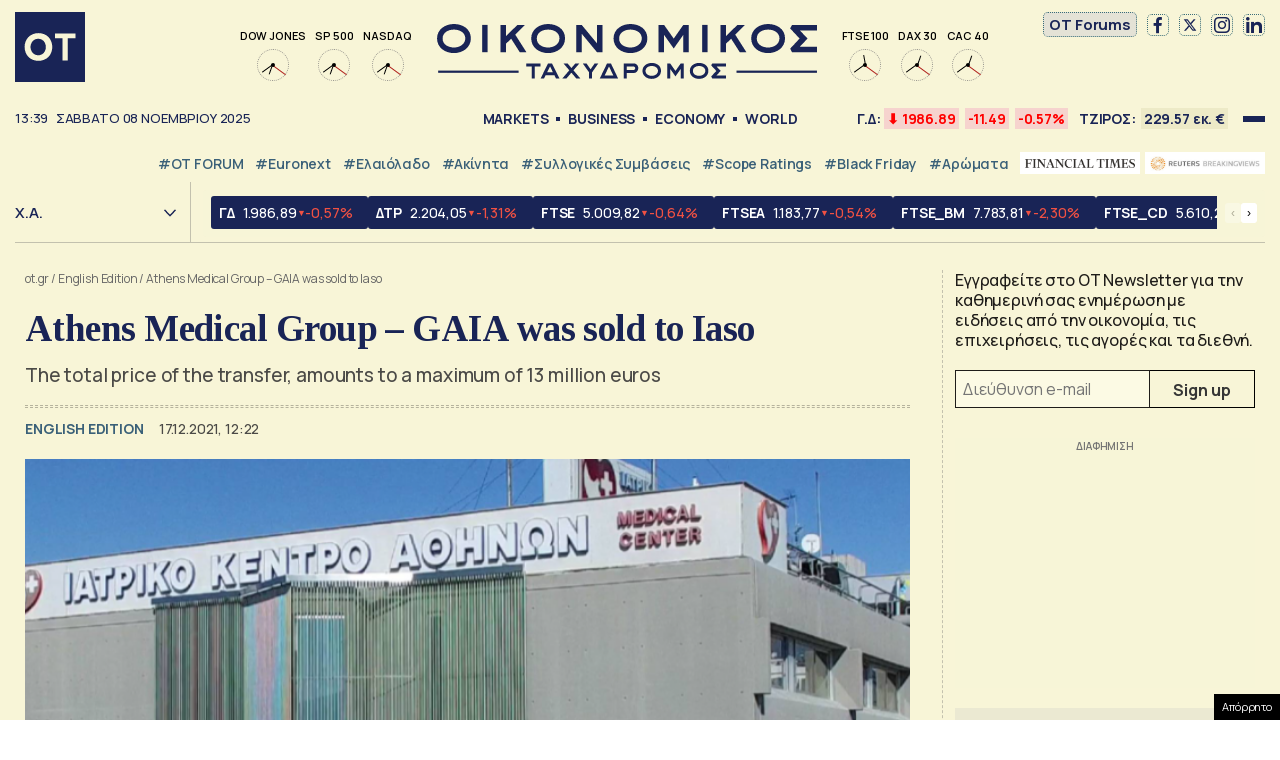

--- FILE ---
content_type: text/html; charset=UTF-8
request_url: https://www.ot.gr/2021/12/17/english-edition/athens-medical-group-gaia-was-sold-to-iaso/
body_size: 48391
content:
<!DOCTYPE html><html lang="el"><head><meta charset="utf-8" /><link media="all" href="https://www.ot.gr/wp-content/cache/autoptimize/css/autoptimize_14cdfceeff0a2a7efa0f330575991f5e.css" rel="stylesheet" /><title>Athens Medical Group - GAIA was sold to Iaso - Οικονομικός Ταχυδρόμος - ot.gr</title><meta id="metaViewport" name=viewport content="width=device-width, initial-scale=1.0, maximum-scale=1.0,  user-scalable=no"><meta http-equiv="X-UA-Compatible" content="IE=edge,chrome=1" /><link rel="apple-touch-icon" sizes="180x180" href="/wp-content/themes/whsk_otsem/common/icons/apple-touch-icon.png"><link rel="icon" type="image/png" sizes="192x192"  href="/wp-content/themes/whsk_otsem/common/icons/android-chrome-192x192.png"><link rel="icon" type="image/png" sizes="32x32" href="/wp-content/themes/whsk_otsem/common/icons/favicon-32x32.png"><link rel="icon" type="image/png" sizes="16x16" href="/wp-content/themes/whsk_otsem/common/icons/favicon-16x16.png"><link rel="manifest" href="/wp-content/themes/whsk_otsem/common/icons/site.webmanifest"><meta name="msapplication-TileColor" content="#ffffff"><meta name="theme-color" content="#ffffff"><meta name='robots' content='index, follow, max-image-preview:large, max-snippet:-1, max-video-preview:-1' /><meta name="description" content="The total price of the transfer, amounts to a maximum of 13 million euros" /><link rel="canonical" href="https://www.ot.gr/2021/12/17/english-edition/athens-medical-group-gaia-was-sold-to-iaso/" /><meta property="og:locale" content="el_GR" /><meta property="og:type" content="article" /><meta property="og:title" content="Athens Medical Group - GAIA was sold to Iaso - Οικονομικός Ταχυδρόμος - ot.gr" /><meta property="og:description" content="The total price of the transfer, amounts to a maximum of 13 million euros" /><meta property="og:url" content="https://www.ot.gr/2021/12/17/english-edition/athens-medical-group-gaia-was-sold-to-iaso/" /><meta property="og:site_name" content="Οικονομικός Ταχυδρόμος - ot.gr" /><meta property="article:publisher" content="https://www.facebook.com/otgr-113425267450382" /><meta property="article:published_time" content="2021-12-17T10:22:50+00:00" /><meta property="og:image" content="https://www.ot.gr/wp-content/uploads/2021/09/iatrikoathinon.png" /><meta property="og:image:width" content="907" /><meta property="og:image:height" content="517" /><meta property="og:image:type" content="image/png" /><meta name="author" content="Ευθύμιος Τσιλιόπουλος" /><meta name="twitter:card" content="summary_large_image" /><meta name="twitter:creator" content="@otgr_official" /><meta name="twitter:site" content="@otgr_official" />  <script type='text/javascript' src='https://code.jquery.com/jquery-3.6.3.min.js?ver=5.9.1' id='localjquery-js'></script> <script type='text/javascript' id='gda-js-extra'>var apiinfo = {"url":"https:\/\/epimenidis.in.gr\/api\/"};</script> <script type='text/javascript' src='https://www.ot.gr/wp-content/themes/whsk_otsem/common/js/gda.js?ver=1.0.23' id='gda-js'></script> <script type='text/javascript' src='https://www.ot.gr/wp-content/themes/whsk_otsem/common/js/noframework.waypoints.min.js?ver=5.9.1' id='waypoint1-js'></script> <script type='text/javascript' src='https://www.ot.gr/wp-content/themes/whsk_otsem/common/js/waypoints-sticky.min.js?ver=5.9.1' id='waypoint2-js'></script> <link rel="alternate" type="application/json+oembed" href="https://www.ot.gr/wp-json/oembed/1.0/embed?url=https%3A%2F%2Fwww.ot.gr%2F2021%2F12%2F17%2Fenglish-edition%2Fathens-medical-group-gaia-was-sold-to-iaso%2F" /><link rel="alternate" type="text/xml+oembed" href="https://www.ot.gr/wp-json/oembed/1.0/embed?url=https%3A%2F%2Fwww.ot.gr%2F2021%2F12%2F17%2Fenglish-edition%2Fathens-medical-group-gaia-was-sold-to-iaso%2F&#038;format=xml" /><link fetchpriority="high" rel="preload" as="image" href="https://www.ot.gr/wp-content/uploads/2021/09/iatrikoathinon.png" imagesrcset="https://www.ot.gr/wp-content/uploads/2021/09/iatrikoathinon.png 907w, https://www.ot.gr/wp-content/uploads/2021/09/iatrikoathinon-600x342.png 600w, https://www.ot.gr/wp-content/uploads/2021/09/iatrikoathinon-768x438.png 768w" imagesizes="(max-width: 907px) 100vw, 907px" />  <script async src="https://fundingchoicesmessages.google.com/i/pub-3451081775397713?ers=1"></script> <script>(function() {function signalGooglefcPresent() {if (!window.frames['googlefcPresent']) {if (document.body) {const iframe = document.createElement('iframe'); iframe.style = 'width: 0; height: 0; border: none; z-index: -1000; left: -1000px; top: -1000px;'; iframe.style.display = 'none'; iframe.name = 'googlefcPresent'; document.body.appendChild(iframe);} else {setTimeout(signalGooglefcPresent, 0);}}}signalGooglefcPresent();})();</script> <script>(function(){'use strict';function aa(a){var b=0;return function(){return b<a.length?{done:!1,value:a[b++]}:{done:!0}}}var ba=typeof Object.defineProperties=="function"?Object.defineProperty:function(a,b,c){if(a==Array.prototype||a==Object.prototype)return a;a[b]=c.value;return a};
function ca(a){a=["object"==typeof globalThis&&globalThis,a,"object"==typeof window&&window,"object"==typeof self&&self,"object"==typeof global&&global];for(var b=0;b<a.length;++b){var c=a[b];if(c&&c.Math==Math)return c}throw Error("Cannot find global object");}var da=ca(this);function l(a,b){if(b)a:{var c=da;a=a.split(".");for(var d=0;d<a.length-1;d++){var e=a[d];if(!(e in c))break a;c=c[e]}a=a[a.length-1];d=c[a];b=b(d);b!=d&&b!=null&&ba(c,a,{configurable:!0,writable:!0,value:b})}}
function ea(a){return a.raw=a}function n(a){var b=typeof Symbol!="undefined"&&Symbol.iterator&&a[Symbol.iterator];if(b)return b.call(a);if(typeof a.length=="number")return{next:aa(a)};throw Error(String(a)+" is not an iterable or ArrayLike");}function fa(a){for(var b,c=[];!(b=a.next()).done;)c.push(b.value);return c}var ha=typeof Object.create=="function"?Object.create:function(a){function b(){}b.prototype=a;return new b},p;
if(typeof Object.setPrototypeOf=="function")p=Object.setPrototypeOf;else{var q;a:{var ja={a:!0},ka={};try{ka.__proto__=ja;q=ka.a;break a}catch(a){}q=!1}p=q?function(a,b){a.__proto__=b;if(a.__proto__!==b)throw new TypeError(a+" is not extensible");return a}:null}var la=p;
function t(a,b){a.prototype=ha(b.prototype);a.prototype.constructor=a;if(la)la(a,b);else for(var c in b)if(c!="prototype")if(Object.defineProperties){var d=Object.getOwnPropertyDescriptor(b,c);d&&Object.defineProperty(a,c,d)}else a[c]=b[c];a.A=b.prototype}function ma(){for(var a=Number(this),b=[],c=a;c<arguments.length;c++)b[c-a]=arguments[c];return b}l("Object.is",function(a){return a?a:function(b,c){return b===c?b!==0||1/b===1/c:b!==b&&c!==c}});
l("Array.prototype.includes",function(a){return a?a:function(b,c){var d=this;d instanceof String&&(d=String(d));var e=d.length;c=c||0;for(c<0&&(c=Math.max(c+e,0));c<e;c++){var f=d[c];if(f===b||Object.is(f,b))return!0}return!1}});
l("String.prototype.includes",function(a){return a?a:function(b,c){if(this==null)throw new TypeError("The 'this' value for String.prototype.includes must not be null or undefined");if(b instanceof RegExp)throw new TypeError("First argument to String.prototype.includes must not be a regular expression");return this.indexOf(b,c||0)!==-1}});l("Number.MAX_SAFE_INTEGER",function(){return 9007199254740991});
l("Number.isFinite",function(a){return a?a:function(b){return typeof b!=="number"?!1:!isNaN(b)&&b!==Infinity&&b!==-Infinity}});l("Number.isInteger",function(a){return a?a:function(b){return Number.isFinite(b)?b===Math.floor(b):!1}});l("Number.isSafeInteger",function(a){return a?a:function(b){return Number.isInteger(b)&&Math.abs(b)<=Number.MAX_SAFE_INTEGER}});
l("Math.trunc",function(a){return a?a:function(b){b=Number(b);if(isNaN(b)||b===Infinity||b===-Infinity||b===0)return b;var c=Math.floor(Math.abs(b));return b<0?-c:c}});/*

 Copyright The Closure Library Authors.
 SPDX-License-Identifier: Apache-2.0
*/
var u=this||self;function v(a,b){a:{var c=["CLOSURE_FLAGS"];for(var d=u,e=0;e<c.length;e++)if(d=d[c[e]],d==null){c=null;break a}c=d}a=c&&c[a];return a!=null?a:b}function w(a){return a};function na(a){u.setTimeout(function(){throw a;},0)};var oa=v(610401301,!1),pa=v(188588736,!0),qa=v(645172343,v(1,!0));var x,ra=u.navigator;x=ra?ra.userAgentData||null:null;function z(a){return oa?x?x.brands.some(function(b){return(b=b.brand)&&b.indexOf(a)!=-1}):!1:!1}function A(a){var b;a:{if(b=u.navigator)if(b=b.userAgent)break a;b=""}return b.indexOf(a)!=-1};function B(){return oa?!!x&&x.brands.length>0:!1}function C(){return B()?z("Chromium"):(A("Chrome")||A("CriOS"))&&!(B()?0:A("Edge"))||A("Silk")};var sa=B()?!1:A("Trident")||A("MSIE");!A("Android")||C();C();A("Safari")&&(C()||(B()?0:A("Coast"))||(B()?0:A("Opera"))||(B()?0:A("Edge"))||(B()?z("Microsoft Edge"):A("Edg/"))||B()&&z("Opera"));var ta={},D=null;var ua=typeof Uint8Array!=="undefined",va=!sa&&typeof btoa==="function";var wa;function E(){return typeof BigInt==="function"};var F=typeof Symbol==="function"&&typeof Symbol()==="symbol";function xa(a){return typeof Symbol==="function"&&typeof Symbol()==="symbol"?Symbol():a}var G=xa(),ya=xa("2ex");var za=F?function(a,b){a[G]|=b}:function(a,b){a.g!==void 0?a.g|=b:Object.defineProperties(a,{g:{value:b,configurable:!0,writable:!0,enumerable:!1}})},H=F?function(a){return a[G]|0}:function(a){return a.g|0},I=F?function(a){return a[G]}:function(a){return a.g},J=F?function(a,b){a[G]=b}:function(a,b){a.g!==void 0?a.g=b:Object.defineProperties(a,{g:{value:b,configurable:!0,writable:!0,enumerable:!1}})};function Aa(a,b){J(b,(a|0)&-14591)}function Ba(a,b){J(b,(a|34)&-14557)};var K={},Ca={};function Da(a){return!(!a||typeof a!=="object"||a.g!==Ca)}function Ea(a){return a!==null&&typeof a==="object"&&!Array.isArray(a)&&a.constructor===Object}function L(a,b,c){if(!Array.isArray(a)||a.length)return!1;var d=H(a);if(d&1)return!0;if(!(b&&(Array.isArray(b)?b.includes(c):b.has(c))))return!1;J(a,d|1);return!0};var M=0,N=0;function Fa(a){var b=a>>>0;M=b;N=(a-b)/4294967296>>>0}function Ga(a){if(a<0){Fa(-a);var b=n(Ha(M,N));a=b.next().value;b=b.next().value;M=a>>>0;N=b>>>0}else Fa(a)}function Ia(a,b){b>>>=0;a>>>=0;if(b<=2097151)var c=""+(4294967296*b+a);else E()?c=""+(BigInt(b)<<BigInt(32)|BigInt(a)):(c=(a>>>24|b<<8)&16777215,b=b>>16&65535,a=(a&16777215)+c*6777216+b*6710656,c+=b*8147497,b*=2,a>=1E7&&(c+=a/1E7>>>0,a%=1E7),c>=1E7&&(b+=c/1E7>>>0,c%=1E7),c=b+Ja(c)+Ja(a));return c}
function Ja(a){a=String(a);return"0000000".slice(a.length)+a}function Ha(a,b){b=~b;a?a=~a+1:b+=1;return[a,b]};var Ka=/^-?([1-9][0-9]*|0)(\.[0-9]+)?$/;var O;function La(a,b){O=b;a=new a(b);O=void 0;return a}
function P(a,b,c){a==null&&(a=O);O=void 0;if(a==null){var d=96;c?(a=[c],d|=512):a=[];b&&(d=d&-16760833|(b&1023)<<14)}else{if(!Array.isArray(a))throw Error("narr");d=H(a);if(d&2048)throw Error("farr");if(d&64)return a;d|=64;if(c&&(d|=512,c!==a[0]))throw Error("mid");a:{c=a;var e=c.length;if(e){var f=e-1;if(Ea(c[f])){d|=256;b=f-(+!!(d&512)-1);if(b>=1024)throw Error("pvtlmt");d=d&-16760833|(b&1023)<<14;break a}}if(b){b=Math.max(b,e-(+!!(d&512)-1));if(b>1024)throw Error("spvt");d=d&-16760833|(b&1023)<<
14}}}J(a,d);return a};function Ma(a){switch(typeof a){case "number":return isFinite(a)?a:String(a);case "boolean":return a?1:0;case "object":if(a)if(Array.isArray(a)){if(L(a,void 0,0))return}else if(ua&&a!=null&&a instanceof Uint8Array){if(va){for(var b="",c=0,d=a.length-10240;c<d;)b+=String.fromCharCode.apply(null,a.subarray(c,c+=10240));b+=String.fromCharCode.apply(null,c?a.subarray(c):a);a=btoa(b)}else{b===void 0&&(b=0);if(!D){D={};c="ABCDEFGHIJKLMNOPQRSTUVWXYZabcdefghijklmnopqrstuvwxyz0123456789".split("");d=["+/=",
"+/","-_=","-_.","-_"];for(var e=0;e<5;e++){var f=c.concat(d[e].split(""));ta[e]=f;for(var g=0;g<f.length;g++){var h=f[g];D[h]===void 0&&(D[h]=g)}}}b=ta[b];c=Array(Math.floor(a.length/3));d=b[64]||"";for(e=f=0;f<a.length-2;f+=3){var k=a[f],m=a[f+1];h=a[f+2];g=b[k>>2];k=b[(k&3)<<4|m>>4];m=b[(m&15)<<2|h>>6];h=b[h&63];c[e++]=g+k+m+h}g=0;h=d;switch(a.length-f){case 2:g=a[f+1],h=b[(g&15)<<2]||d;case 1:a=a[f],c[e]=b[a>>2]+b[(a&3)<<4|g>>4]+h+d}a=c.join("")}return a}}return a};function Na(a,b,c){a=Array.prototype.slice.call(a);var d=a.length,e=b&256?a[d-1]:void 0;d+=e?-1:0;for(b=b&512?1:0;b<d;b++)a[b]=c(a[b]);if(e){b=a[b]={};for(var f in e)Object.prototype.hasOwnProperty.call(e,f)&&(b[f]=c(e[f]))}return a}function Oa(a,b,c,d,e){if(a!=null){if(Array.isArray(a))a=L(a,void 0,0)?void 0:e&&H(a)&2?a:Pa(a,b,c,d!==void 0,e);else if(Ea(a)){var f={},g;for(g in a)Object.prototype.hasOwnProperty.call(a,g)&&(f[g]=Oa(a[g],b,c,d,e));a=f}else a=b(a,d);return a}}
function Pa(a,b,c,d,e){var f=d||c?H(a):0;d=d?!!(f&32):void 0;a=Array.prototype.slice.call(a);for(var g=0;g<a.length;g++)a[g]=Oa(a[g],b,c,d,e);c&&c(f,a);return a}function Qa(a){return a.s===K?a.toJSON():Ma(a)};function Ra(a,b,c){c=c===void 0?Ba:c;if(a!=null){if(ua&&a instanceof Uint8Array)return b?a:new Uint8Array(a);if(Array.isArray(a)){var d=H(a);if(d&2)return a;b&&(b=d===0||!!(d&32)&&!(d&64||!(d&16)));return b?(J(a,(d|34)&-12293),a):Pa(a,Ra,d&4?Ba:c,!0,!0)}a.s===K&&(c=a.h,d=I(c),a=d&2?a:La(a.constructor,Sa(c,d,!0)));return a}}function Sa(a,b,c){var d=c||b&2?Ba:Aa,e=!!(b&32);a=Na(a,b,function(f){return Ra(f,e,d)});za(a,32|(c?2:0));return a};function Ta(a,b){a=a.h;return Ua(a,I(a),b)}function Va(a,b,c,d){b=d+(+!!(b&512)-1);if(!(b<0||b>=a.length||b>=c))return a[b]}
function Ua(a,b,c,d){if(c===-1)return null;var e=b>>14&1023||536870912;if(c>=e){if(b&256)return a[a.length-1][c]}else{var f=a.length;if(d&&b&256&&(d=a[f-1][c],d!=null)){if(Va(a,b,e,c)&&ya!=null){var g;a=(g=wa)!=null?g:wa={};g=a[ya]||0;g>=4||(a[ya]=g+1,g=Error(),g.__closure__error__context__984382||(g.__closure__error__context__984382={}),g.__closure__error__context__984382.severity="incident",na(g))}return d}return Va(a,b,e,c)}}
function Wa(a,b,c,d,e){var f=b>>14&1023||536870912;if(c>=f||e&&!qa){var g=b;if(b&256)e=a[a.length-1];else{if(d==null)return;e=a[f+(+!!(b&512)-1)]={};g|=256}e[c]=d;c<f&&(a[c+(+!!(b&512)-1)]=void 0);g!==b&&J(a,g)}else a[c+(+!!(b&512)-1)]=d,b&256&&(a=a[a.length-1],c in a&&delete a[c])}
function Xa(a,b){var c=Ya;var d=d===void 0?!1:d;var e=a.h;var f=I(e),g=Ua(e,f,b,d);if(g!=null&&typeof g==="object"&&g.s===K)c=g;else if(Array.isArray(g)){var h=H(g),k=h;k===0&&(k|=f&32);k|=f&2;k!==h&&J(g,k);c=new c(g)}else c=void 0;c!==g&&c!=null&&Wa(e,f,b,c,d);e=c;if(e==null)return e;a=a.h;f=I(a);f&2||(g=e,c=g.h,h=I(c),g=h&2?La(g.constructor,Sa(c,h,!1)):g,g!==e&&(e=g,Wa(a,f,b,e,d)));return e}function Za(a,b){a=Ta(a,b);return a==null||typeof a==="string"?a:void 0}
function $a(a,b){var c=c===void 0?0:c;a=Ta(a,b);if(a!=null)if(b=typeof a,b==="number"?Number.isFinite(a):b!=="string"?0:Ka.test(a))if(typeof a==="number"){if(a=Math.trunc(a),!Number.isSafeInteger(a)){Ga(a);b=M;var d=N;if(a=d&2147483648)b=~b+1>>>0,d=~d>>>0,b==0&&(d=d+1>>>0);b=d*4294967296+(b>>>0);a=a?-b:b}}else if(b=Math.trunc(Number(a)),Number.isSafeInteger(b))a=String(b);else{if(b=a.indexOf("."),b!==-1&&(a=a.substring(0,b)),!(a[0]==="-"?a.length<20||a.length===20&&Number(a.substring(0,7))>-922337:
a.length<19||a.length===19&&Number(a.substring(0,6))<922337)){if(a.length<16)Ga(Number(a));else if(E())a=BigInt(a),M=Number(a&BigInt(4294967295))>>>0,N=Number(a>>BigInt(32)&BigInt(4294967295));else{b=+(a[0]==="-");N=M=0;d=a.length;for(var e=b,f=(d-b)%6+b;f<=d;e=f,f+=6)e=Number(a.slice(e,f)),N*=1E6,M=M*1E6+e,M>=4294967296&&(N+=Math.trunc(M/4294967296),N>>>=0,M>>>=0);b&&(b=n(Ha(M,N)),a=b.next().value,b=b.next().value,M=a,N=b)}a=M;b=N;b&2147483648?E()?a=""+(BigInt(b|0)<<BigInt(32)|BigInt(a>>>0)):(b=
n(Ha(a,b)),a=b.next().value,b=b.next().value,a="-"+Ia(a,b)):a=Ia(a,b)}}else a=void 0;return a!=null?a:c}function R(a,b){var c=c===void 0?"":c;a=Za(a,b);return a!=null?a:c};var S;function T(a,b,c){this.h=P(a,b,c)}T.prototype.toJSON=function(){return ab(this)};T.prototype.s=K;T.prototype.toString=function(){try{return S=!0,ab(this).toString()}finally{S=!1}};
function ab(a){var b=S?a.h:Pa(a.h,Qa,void 0,void 0,!1);var c=!S;var d=pa?void 0:a.constructor.v;var e=I(c?a.h:b);if(a=b.length){var f=b[a-1],g=Ea(f);g?a--:f=void 0;e=+!!(e&512)-1;var h=b;if(g){b:{var k=f;var m={};g=!1;if(k)for(var r in k)if(Object.prototype.hasOwnProperty.call(k,r))if(isNaN(+r))m[r]=k[r];else{var y=k[r];Array.isArray(y)&&(L(y,d,+r)||Da(y)&&y.size===0)&&(y=null);y==null&&(g=!0);y!=null&&(m[r]=y)}if(g){for(var Q in m)break b;m=null}else m=k}k=m==null?f!=null:m!==f}for(var ia;a>0;a--){Q=
a-1;r=h[Q];Q-=e;if(!(r==null||L(r,d,Q)||Da(r)&&r.size===0))break;ia=!0}if(h!==b||k||ia){if(!c)h=Array.prototype.slice.call(h,0,a);else if(ia||k||m)h.length=a;m&&h.push(m)}b=h}return b};function bb(a){return function(b){if(b==null||b=="")b=new a;else{b=JSON.parse(b);if(!Array.isArray(b))throw Error("dnarr");za(b,32);b=La(a,b)}return b}};function cb(a){this.h=P(a)}t(cb,T);var db=bb(cb);var U;function V(a){this.g=a}V.prototype.toString=function(){return this.g+""};var eb={};function fb(a){if(U===void 0){var b=null;var c=u.trustedTypes;if(c&&c.createPolicy){try{b=c.createPolicy("goog#html",{createHTML:w,createScript:w,createScriptURL:w})}catch(d){u.console&&u.console.error(d.message)}U=b}else U=b}a=(b=U)?b.createScriptURL(a):a;return new V(a,eb)};/*

 SPDX-License-Identifier: Apache-2.0
*/
function gb(a){var b=ma.apply(1,arguments);if(b.length===0)return fb(a[0]);for(var c=a[0],d=0;d<b.length;d++)c+=encodeURIComponent(b[d])+a[d+1];return fb(c)};function hb(a,b){a.src=b instanceof V&&b.constructor===V?b.g:"type_error:TrustedResourceUrl";var c,d;(c=(b=(d=(c=(a.ownerDocument&&a.ownerDocument.defaultView||window).document).querySelector)==null?void 0:d.call(c,"script[nonce]"))?b.nonce||b.getAttribute("nonce")||"":"")&&a.setAttribute("nonce",c)};function ib(){return Math.floor(Math.random()*2147483648).toString(36)+Math.abs(Math.floor(Math.random()*2147483648)^Date.now()).toString(36)};function jb(a,b){b=String(b);a.contentType==="application/xhtml+xml"&&(b=b.toLowerCase());return a.createElement(b)}function kb(a){this.g=a||u.document||document};function lb(a){a=a===void 0?document:a;return a.createElement("script")};function mb(a,b,c,d,e,f){try{var g=a.g,h=lb(g);h.async=!0;hb(h,b);g.head.appendChild(h);h.addEventListener("load",function(){e();d&&g.head.removeChild(h)});h.addEventListener("error",function(){c>0?mb(a,b,c-1,d,e,f):(d&&g.head.removeChild(h),f())})}catch(k){f()}};var nb=u.atob("aHR0cHM6Ly93d3cuZ3N0YXRpYy5jb20vaW1hZ2VzL2ljb25zL21hdGVyaWFsL3N5c3RlbS8xeC93YXJuaW5nX2FtYmVyXzI0ZHAucG5n"),ob=u.atob("WW91IGFyZSBzZWVpbmcgdGhpcyBtZXNzYWdlIGJlY2F1c2UgYWQgb3Igc2NyaXB0IGJsb2NraW5nIHNvZnR3YXJlIGlzIGludGVyZmVyaW5nIHdpdGggdGhpcyBwYWdlLg=="),pb=u.atob("RGlzYWJsZSBhbnkgYWQgb3Igc2NyaXB0IGJsb2NraW5nIHNvZnR3YXJlLCB0aGVuIHJlbG9hZCB0aGlzIHBhZ2Uu");function qb(a,b,c){this.i=a;this.u=b;this.o=c;this.g=null;this.j=[];this.m=!1;this.l=new kb(this.i)}
function rb(a){if(a.i.body&&!a.m){var b=function(){sb(a);u.setTimeout(function(){tb(a,3)},50)};mb(a.l,a.u,2,!0,function(){u[a.o]||b()},b);a.m=!0}}
function sb(a){for(var b=W(1,5),c=0;c<b;c++){var d=X(a);a.i.body.appendChild(d);a.j.push(d)}b=X(a);b.style.bottom="0";b.style.left="0";b.style.position="fixed";b.style.width=W(100,110).toString()+"%";b.style.zIndex=W(2147483544,2147483644).toString();b.style.backgroundColor=ub(249,259,242,252,219,229);b.style.boxShadow="0 0 12px #888";b.style.color=ub(0,10,0,10,0,10);b.style.display="flex";b.style.justifyContent="center";b.style.fontFamily="Roboto, Arial";c=X(a);c.style.width=W(80,85).toString()+
"%";c.style.maxWidth=W(750,775).toString()+"px";c.style.margin="24px";c.style.display="flex";c.style.alignItems="flex-start";c.style.justifyContent="center";d=jb(a.l.g,"IMG");d.className=ib();d.src=nb;d.alt="Warning icon";d.style.height="24px";d.style.width="24px";d.style.paddingRight="16px";var e=X(a),f=X(a);f.style.fontWeight="bold";f.textContent=ob;var g=X(a);g.textContent=pb;Y(a,e,f);Y(a,e,g);Y(a,c,d);Y(a,c,e);Y(a,b,c);a.g=b;a.i.body.appendChild(a.g);b=W(1,5);for(c=0;c<b;c++)d=X(a),a.i.body.appendChild(d),
a.j.push(d)}function Y(a,b,c){for(var d=W(1,5),e=0;e<d;e++){var f=X(a);b.appendChild(f)}b.appendChild(c);c=W(1,5);for(d=0;d<c;d++)e=X(a),b.appendChild(e)}function W(a,b){return Math.floor(a+Math.random()*(b-a))}function ub(a,b,c,d,e,f){return"rgb("+W(Math.max(a,0),Math.min(b,255)).toString()+","+W(Math.max(c,0),Math.min(d,255)).toString()+","+W(Math.max(e,0),Math.min(f,255)).toString()+")"}function X(a){a=jb(a.l.g,"DIV");a.className=ib();return a}
function tb(a,b){b<=0||a.g!=null&&a.g.offsetHeight!==0&&a.g.offsetWidth!==0||(vb(a),sb(a),u.setTimeout(function(){tb(a,b-1)},50))}function vb(a){for(var b=n(a.j),c=b.next();!c.done;c=b.next())(c=c.value)&&c.parentNode&&c.parentNode.removeChild(c);a.j=[];(b=a.g)&&b.parentNode&&b.parentNode.removeChild(b);a.g=null};function wb(a,b,c,d,e){function f(k){document.body?g(document.body):k>0?u.setTimeout(function(){f(k-1)},e):b()}function g(k){k.appendChild(h);u.setTimeout(function(){h?(h.offsetHeight!==0&&h.offsetWidth!==0?b():a(),h.parentNode&&h.parentNode.removeChild(h)):a()},d)}var h=xb(c);f(3)}function xb(a){var b=document.createElement("div");b.className=a;b.style.width="1px";b.style.height="1px";b.style.position="absolute";b.style.left="-10000px";b.style.top="-10000px";b.style.zIndex="-10000";return b};function Ya(a){this.h=P(a)}t(Ya,T);function yb(a){this.h=P(a)}t(yb,T);var zb=bb(yb);function Ab(a){if(!a)return null;a=Za(a,4);var b;a===null||a===void 0?b=null:b=fb(a);return b};var Bb=ea([""]),Cb=ea([""]);function Db(a,b){this.m=a;this.o=new kb(a.document);this.g=b;this.j=R(this.g,1);this.u=Ab(Xa(this.g,2))||gb(Bb);this.i=!1;b=Ab(Xa(this.g,13))||gb(Cb);this.l=new qb(a.document,b,R(this.g,12))}Db.prototype.start=function(){Eb(this)};
function Eb(a){Fb(a);mb(a.o,a.u,3,!1,function(){a:{var b=a.j;var c=u.btoa(b);if(c=u[c]){try{var d=db(u.atob(c))}catch(e){b=!1;break a}b=b===Za(d,1)}else b=!1}b?Z(a,R(a.g,14)):(Z(a,R(a.g,8)),rb(a.l))},function(){wb(function(){Z(a,R(a.g,7));rb(a.l)},function(){return Z(a,R(a.g,6))},R(a.g,9),$a(a.g,10),$a(a.g,11))})}function Z(a,b){a.i||(a.i=!0,a=new a.m.XMLHttpRequest,a.open("GET",b,!0),a.send())}function Fb(a){var b=u.btoa(a.j);a.m[b]&&Z(a,R(a.g,5))};(function(a,b){u[a]=function(){var c=ma.apply(0,arguments);u[a]=function(){};b.call.apply(b,[null].concat(c instanceof Array?c:fa(n(c))))}})("__h82AlnkH6D91__",function(a){typeof window.atob==="function"&&(new Db(window,zb(window.atob(a)))).start()});}).call(this);

window.__h82AlnkH6D91__("[base64]/[base64]/[base64]/[base64]");</script> <script>!function (n) { "use strict"; function d(n, t) { var r = (65535 & n) + (65535 & t); return (n >> 16) + (t >> 16) + (r >> 16) << 16 | 65535 & r } function f(n, t, r, e, o, u) { return d((u = d(d(t, n), d(e, u))) << o | u >>> 32 - o, r) } function l(n, t, r, e, o, u, c) { return f(t & r | ~t & e, n, t, o, u, c) } function g(n, t, r, e, o, u, c) { return f(t & e | r & ~e, n, t, o, u, c) } function v(n, t, r, e, o, u, c) { return f(t ^ r ^ e, n, t, o, u, c) } function m(n, t, r, e, o, u, c) { return f(r ^ (t | ~e), n, t, o, u, c) } function c(n, t) { var r, e, o, u; n[t >> 5] |= 128 << t % 32, n[14 + (t + 64 >>> 9 << 4)] = t; for (var c = 1732584193, f = -271733879, i = -1732584194, a = 271733878, h = 0; h < n.length; h += 16)c = l(r = c, e = f, o = i, u = a, n[h], 7, -680876936), a = l(a, c, f, i, n[h + 1], 12, -389564586), i = l(i, a, c, f, n[h + 2], 17, 606105819), f = l(f, i, a, c, n[h + 3], 22, -1044525330), c = l(c, f, i, a, n[h + 4], 7, -176418897), a = l(a, c, f, i, n[h + 5], 12, 1200080426), i = l(i, a, c, f, n[h + 6], 17, -1473231341), f = l(f, i, a, c, n[h + 7], 22, -45705983), c = l(c, f, i, a, n[h + 8], 7, 1770035416), a = l(a, c, f, i, n[h + 9], 12, -1958414417), i = l(i, a, c, f, n[h + 10], 17, -42063), f = l(f, i, a, c, n[h + 11], 22, -1990404162), c = l(c, f, i, a, n[h + 12], 7, 1804603682), a = l(a, c, f, i, n[h + 13], 12, -40341101), i = l(i, a, c, f, n[h + 14], 17, -1502002290), c = g(c, f = l(f, i, a, c, n[h + 15], 22, 1236535329), i, a, n[h + 1], 5, -165796510), a = g(a, c, f, i, n[h + 6], 9, -1069501632), i = g(i, a, c, f, n[h + 11], 14, 643717713), f = g(f, i, a, c, n[h], 20, -373897302), c = g(c, f, i, a, n[h + 5], 5, -701558691), a = g(a, c, f, i, n[h + 10], 9, 38016083), i = g(i, a, c, f, n[h + 15], 14, -660478335), f = g(f, i, a, c, n[h + 4], 20, -405537848), c = g(c, f, i, a, n[h + 9], 5, 568446438), a = g(a, c, f, i, n[h + 14], 9, -1019803690), i = g(i, a, c, f, n[h + 3], 14, -187363961), f = g(f, i, a, c, n[h + 8], 20, 1163531501), c = g(c, f, i, a, n[h + 13], 5, -1444681467), a = g(a, c, f, i, n[h + 2], 9, -51403784), i = g(i, a, c, f, n[h + 7], 14, 1735328473), c = v(c, f = g(f, i, a, c, n[h + 12], 20, -1926607734), i, a, n[h + 5], 4, -378558), a = v(a, c, f, i, n[h + 8], 11, -2022574463), i = v(i, a, c, f, n[h + 11], 16, 1839030562), f = v(f, i, a, c, n[h + 14], 23, -35309556), c = v(c, f, i, a, n[h + 1], 4, -1530992060), a = v(a, c, f, i, n[h + 4], 11, 1272893353), i = v(i, a, c, f, n[h + 7], 16, -155497632), f = v(f, i, a, c, n[h + 10], 23, -1094730640), c = v(c, f, i, a, n[h + 13], 4, 681279174), a = v(a, c, f, i, n[h], 11, -358537222), i = v(i, a, c, f, n[h + 3], 16, -722521979), f = v(f, i, a, c, n[h + 6], 23, 76029189), c = v(c, f, i, a, n[h + 9], 4, -640364487), a = v(a, c, f, i, n[h + 12], 11, -421815835), i = v(i, a, c, f, n[h + 15], 16, 530742520), c = m(c, f = v(f, i, a, c, n[h + 2], 23, -995338651), i, a, n[h], 6, -198630844), a = m(a, c, f, i, n[h + 7], 10, 1126891415), i = m(i, a, c, f, n[h + 14], 15, -1416354905), f = m(f, i, a, c, n[h + 5], 21, -57434055), c = m(c, f, i, a, n[h + 12], 6, 1700485571), a = m(a, c, f, i, n[h + 3], 10, -1894986606), i = m(i, a, c, f, n[h + 10], 15, -1051523), f = m(f, i, a, c, n[h + 1], 21, -2054922799), c = m(c, f, i, a, n[h + 8], 6, 1873313359), a = m(a, c, f, i, n[h + 15], 10, -30611744), i = m(i, a, c, f, n[h + 6], 15, -1560198380), f = m(f, i, a, c, n[h + 13], 21, 1309151649), c = m(c, f, i, a, n[h + 4], 6, -145523070), a = m(a, c, f, i, n[h + 11], 10, -1120210379), i = m(i, a, c, f, n[h + 2], 15, 718787259), f = m(f, i, a, c, n[h + 9], 21, -343485551), c = d(c, r), f = d(f, e), i = d(i, o), a = d(a, u); return [c, f, i, a] } function i(n) { for (var t = "", r = 32 * n.length, e = 0; e < r; e += 8)t += String.fromCharCode(n[e >> 5] >>> e % 32 & 255); return t } function a(n) { var t = []; for (t[(n.length >> 2) - 1] = void 0, e = 0; e < t.length; e += 1)t[e] = 0; for (var r = 8 * n.length, e = 0; e < r; e += 8)t[e >> 5] |= (255 & n.charCodeAt(e / 8)) << e % 32; return t } function e(n) { for (var t, r = "0123456789abcdef", e = "", o = 0; o < n.length; o += 1)t = n.charCodeAt(o), e += r.charAt(t >>> 4 & 15) + r.charAt(15 & t); return e } function r(n) { return unescape(encodeURIComponent(n)) } function o(n) { return i(c(a(n = r(n)), 8 * n.length)) } function u(n, t) { return function (n, t) { var r, e = a(n), o = [], u = []; for (o[15] = u[15] = void 0, 16 < e.length && (e = c(e, 8 * n.length)), r = 0; r < 16; r += 1)o[r] = 909522486 ^ e[r], u[r] = 1549556828 ^ e[r]; return t = c(o.concat(a(t)), 512 + 8 * t.length), i(c(u.concat(t), 640)) }(r(n), r(t)) } function t(n, t, r) { return t ? r ? u(t, n) : e(u(t, n)) : r ? o(n) : e(o(n)) } "function" == typeof define && define.amd ? define(function () { return t }) : "object" == typeof module && module.exports ? module.exports = t : n.md5 = t }(this);
    
function uuidv4() {
    return ([1e7] + -1e3 + -4e3 + -8e3 + -1e11).replace(/[018]/g, c =>
        (c ^ crypto.getRandomValues(new Uint8Array(1))[0] & 15 >> c / 4).toString(16)
    );
}

function setPPIDCookie() {
    document.cookie = "_ppid=" + md5(uuidv4()) + ";path=/";
}

function clearPPIDCookie() {
    document.cookie = "_ppid=;path=/;expires=Thu, 01 Jan 1970 00:00:01 GMT";
}

function getPPIDCookie() {
    let name = "_ppid=";
    let ca = document.cookie.split(';');
    for (let i = 0; i < ca.length; i++) {
        let c = ca[i].trim();
        if (c.indexOf(name) == 0) {
            return c.substring(name.length, c.length);
        }
    }
    return "";
}

function quantcastTrackEvent(eventName) {
    let ppid = getPPIDCookie();
    if (ppid === "") {
        setPPIDCookie();
    }
    if (typeof __qc !== 'undefined') {
        __qc.event({
            type: 'custom',
            eventType: eventName
        });
    }
}

// Wait for TCF API to load
let tcfCheckInterval = setInterval(() => {
    if (typeof window.__tcfapi !== 'undefined') {
        clearInterval(tcfCheckInterval); // Stop checking once __tcfapi is available

        window.__tcfapi('addEventListener', 2, function(tcData, success) {
            if (success && (tcData.eventStatus === 'useractioncomplete' || tcData.eventStatus === 'tcloaded')) {
                const hasPurposeOneConsent = tcData.purpose.consents['1']; // Purpose 1: Storage & Access
                
                if (hasPurposeOneConsent) {
                    console.log("Consent given for Purpose 1 - Setting PPID");
                    quantcastTrackEvent('Personalized Ad Consent Given');
                } else {
                    console.log("No consent for Purpose 1 - Clearing PPID");
                    clearPPIDCookie();
                }
            }
        });
    }
}, 500); // Check every 500ms

// Stop checking after 5 seconds
setTimeout(() => clearInterval(tcfCheckInterval), 5000);</script> <script>window.skinSize = 'small';
    var w = window.innerWidth || document.documentElement.clientWidth || document.body.clientWidth;
    if (w > 1000) {
        window.skinSize = 'large';
    }
    if (w <= 668) {
        var platform = 'mobile';
    } else {
        var platform = 'desktop';
    }

    function display320() {
        googletag.cmd.push(function() {
            googletag.display('320x50_bottom_2')
        });
        display320 = function() {}
    }

    function ways() {
        const f = $(".das-mmiddle");
        const d = $("#das-mmiddle-wp");
        var waypoint = new Waypoint({
            element: d[0],
            handler: function(n) {
                "up" === n ? f.addClass('ups') : "down" === n && f.removeClass('ups');
                display320()
            },
            offset: function() {
                return window.innerHeight
            }
        })
    }</script> <script>function loadAdScript() {
    var script = document.createElement('script');
    script.src = 'https://securepubads.g.doubleclick.net/tag/js/gpt.js';
    script.async = true;
    document.head.appendChild(script);
  }

  if ('requestIdleCallback' in window) {
    requestIdleCallback(loadAdScript);
  } else {
    // Fallback if requestIdleCallback isn't supported
    window.addEventListener('load', function () {
      setTimeout(loadAdScript, 500); // 0.56 seconds delay
    });
  }</script> <script>var googletag = googletag || {};
    googletag.cmd = googletag.cmd || [];</script> <script defer src="https://www.alteregomedia.org/files/js/gtags.js?v=1"></script> <script>var plink = "https://www.ot.gr/2021/12/17/english-edition/athens-medical-group-gaia-was-sold-to-iaso";
            var title = 'Athens Medical Group &amp;#8211; GAIA was sold to Iaso';
    var summary = 'The total price of the transfer, amounts to a maximum of 13 million euros';
        var text = 'The transfer of the business activity of the obstetrics and gynecology department “GAIA” to Iaso was carried out by the Athens Medical Group. According to the Athens Medical Center in its announcement, the total price of the transfer, amounting to a maximum of 13 million euros, is linked to the future financial course of the transferred maternity activity and will be paid in two stages as follows: – The first stage concerns the immediate payment of a price of 7.8 million euros.googletag.cmd.push(function() { googletag.display("300x250_m1"); }); – The second stage concerns the payment of an additional price with a time horizon of 3 years. The additional price will be determined based on the future course of the activity. The transfer of the business activity of “GAIA” in its entirety took place in the context of streamlining the operations of the Medical Athens in Maroussi as both the general clinic and “GAIA” operated at 100% of their capacity without the possibility of further development of their operation due to spatial constraints. These restrictions did not allow the creation of additional beds necessary to meet the ever-increasing demand due mainly to the high quality of medical services. With the transfer of “GAIA” to “IASO SA” 100 additional general clinic beds as well as 4 additional operating rooms of high standards are immediately given over to the general clinic of the Medical Center of Athens in Maroussi and are put to use. The increased demand for health services has been recorded in the financial results of the Group as in the 9 months of the current year the Group recorded an increase of revenues by 21.3% and operating profitability (EBITDA) by 96%. The successful course of the last years both in operational and financial level allows the group are forcing it to implement its expansion plans with even greater speed.';
        var tags = 'Athens Medical Group GAIA ΙΑΣΩ';
            try {setas()} catch (e) {var lineitemids = ''; var adserver = ''}
    googletag.cmd.push(function() {
        var header_mapping = googletag.sizeMapping().addSize([0, 0], []).addSize([670, 200], [[970, 250], [970, 90], [728, 90], [1000, 250]]).build();
        var right_mapping = googletag.sizeMapping().addSize([0, 0], []).addSize([875, 200], [[300, 250], [300, 450], [300, 600]]).build();
        var over_mapping = googletag.sizeMapping().addSize([0, 0], []).addSize([669, 200], [1, 1]).build();
        var textlink_mapping = googletag.sizeMapping().addSize([0, 0], []).addSize([600, 200], [[520, 40],[300, 250]]).build();
        var mapping_320 = googletag.sizeMapping().addSize([0, 0], [1, 1]).addSize([668, 0], []).build();
        var middle_mapping = googletag.sizeMapping().addSize([0, 0], []).addSize([300, 250], [[300, 250]]).addSize([300, 500], [[300, 600], [300, 250]]).addSize([668, 0], []).build();
        var bottom_mapping = googletag.sizeMapping().addSize([0, 0], []).addSize([300, 250], [[320, 50], [300, 250], [300, 450]]).addSize([300, 500], [[320, 50], [300, 250], [300, 450], [300, 600]]).addSize([668, 0], []).build();

        var bottom_mapping_new = googletag.sizeMapping().addSize([0, 0], [320, 50]).addSize([670, 200], []).build();
        googletag.defineSlot('/28509845/Ot_group/ot_inside_mobile_bottom_anchor', [320, 50], '320x50_bottom_sticky').defineSizeMapping(bottom_mapping_new).addService(googletag.pubads());

        googletag.defineSlot('/28509845/OT_Group/ot_inside_320x50_top', [1, 1], '320x50_top').defineSizeMapping(mapping_320).addService(googletag.pubads());
        
                
//        googletag.defineSlot('/28509845/OT_Group/ot_mobile_300x250_middle_home', [[300, 600], [300, 250]], '300x250_middle_home').defineSizeMapping(middle_mapping).addService(googletag.pubads());
        googletag.defineSlot('/28509845/OT_Group/ot_inside_320x50_bottom', [[320, 50], [300, 250], [300, 450], [300, 600]], '320x50_bottom').defineSizeMapping(bottom_mapping).addService(googletag.pubads());
        googletag.defineSlot('/28509845/OT_Group/ot_inside_320x50_bottom_2', [[320, 50], [300, 250], [300, 450], [300, 600]], '320x50_bottom_2').defineSizeMapping(bottom_mapping).addService(googletag.pubads());
        googletag.defineSlot('/28509845/OT_Group/ot_1x1_over', [1, 1], '1x1_over').defineSizeMapping(over_mapping).addService(googletag.pubads());
        // googletag.defineSlot('/28509845/OT_Group/ot_inside_970x90_top', [[970, 250], [970, 90], [728, 90], [1000, 250]], '970x90_top').defineSizeMapping(header_mapping).addService(googletag.pubads());
        googletag.defineSlot('/28509845/OT_Group/ot_inside_300x250_r1', [[300, 250], [300, 450], [300, 600]], '300x250_r1').defineSizeMapping(right_mapping).addService(googletag.pubads());
        googletag.defineSlot('/28509845/OT_Group/ot_inside_300x250_r2', [[300, 250], [300, 450], [300, 600]], '300x250_r2').defineSizeMapping(right_mapping).addService(googletag.pubads());
        googletag.defineSlot('/28509845/OT_Group/ot_inside_300x250_r3', [[300, 250], [300, 450], [300, 600]], '300x250_r3').defineSizeMapping(right_mapping).addService(googletag.pubads());
        googletag.defineSlot('/28509845/OT_Group/ot_inside_300x250_r4', [[300, 250], [300, 450], [300, 600]], '300x250_r4').defineSizeMapping(right_mapping).addService(googletag.pubads());
        googletag.defineSlot('/28509845/OT_Group/ot_inside_300x250_r5', [[300, 250], [300, 450], [300, 600]], '300x250_r5').defineSizeMapping(right_mapping).addService(googletag.pubads());
        googletag.defineSlot('/28509845/OT_Group/ot_inside_300x250_r6', [[300, 250], [300, 450], [300, 600]], '300x250_r6').defineSizeMapping(right_mapping).addService(googletag.pubads());
        googletag.defineSlot('/28509845/OT_Group/ot_inside_300x250_m1', [[300, 250], [520, 40]], '300x250_m1').defineSizeMapping(textlink_mapping).addService(googletag.pubads());
        googletag.defineSlot('/28509845/OT_Group/ot_inside_300x250_m2', [[300, 250], [520, 40]], '300x250_m2').defineSizeMapping(textlink_mapping).addService(googletag.pubads());
                googletag.defineSlot('/28509845/OT_Group/ot_textlink_1', [520, 40], 'textlink_1').defineSizeMapping(textlink_mapping).addService(googletag.pubads());
        googletag.defineSlot('/28509845/ot_group/ot_mobile_300x250_middle', [[300, 600], [300, 250]], '300x250_middle').defineSizeMapping(middle_mapping).addService(googletag.pubads());
        googletag.defineSlot('/28509845/OT_Group/ot_mobile_300x250_middle_2', [[300, 600], [300, 250]], '300x250_middle_2').defineSizeMapping(middle_mapping).addService(googletag.pubads());
        googletag.defineSlot('/28509845/OT_Group/ot_mobile_300x250_middle_3', [[300, 600], [300, 250]], '300x250_middle_3').defineSizeMapping(middle_mapping).addService(googletag.pubads());
                var islot = googletag.defineOutOfPageSlot('/28509845/OT_Group/ot_interstitial', googletag.enums.OutOfPageFormat.INTERSTITIAL);
        if (islot) {islot.addService(googletag.pubads());}
        googletag.pubads().setTargeting('AdServer', adserver);
        googletag.pubads().setTargeting('Item_Id', '346198');
                googletag.pubads().setTargeting('Category', 'english-edition');
        googletag.pubads().setTargeting('SubCategory', '');
                        googletag.pubads().setTargeting('Tags', ['Athens Medical Group','GAIA','ΙΑΣΩ']);
                googletag.pubads().setTargeting('Skin', skinSize);
        googletag.pubads().setTargeting('Platform', platform);
                        googletag.pubads().setTargeting('Length', 'small');
        // googletag.pubads().collapseEmptyDivs(true);
        
        googletag.pubads().enableVideoAds();
        googletag.pubads().addEventListener('slotRenderEnded', function(event) {
        if (event.slot.getSlotElementId() === '300x250_middle') {ways();}
        if (event.slot.getSlotElementId() === '320x50_bottom_sticky') {if (!event.isEmpty) {$(".googlefc").css({ "left": "0", "right": "auto" })}};
        if (event.slot.getSlotElementId() === '300x250_r1' || event.slot.getSlotElementId() === '300x250_middle' || event.slot.getSlotElementId() === '300x250_middle_home') 
        {if (!event.isEmpty && lineitemids.includes(event.lineItemId, 0) || !event.isEmpty && orderids.includes(event.campaignId, 0)) {pgm300();}};
        if (event.slot.getSlotElementId() === '300x250_middle_2') {if (!event.isEmpty && lineitemids.includes(event.lineItemId, 0) || !event.isEmpty && orderids.includes(event.campaignId, 0)) {pgm300a("300x250_middle_2");}};
       if (event.slot.getSlotElementId() === '300x250_middle_3') {if (!event.isEmpty && lineitemids.includes(event.lineItemId, 0) || !event.isEmpty && orderids.includes(event.campaignId, 0)) {pgm300a("300x250_middle_3");}};
       if (event.slot.getSlotElementId() === '320x50_bottom') {if (!event.isEmpty && lineitemids.includes(event.lineItemId, 0) || !event.isEmpty && orderids.includes(event.campaignId, 0)) {pgm300a("320x50_bottom");}};
       if (event.slot.getSlotElementId() === '320x50_bottom_2') {if (!event.isEmpty && lineitemids.includes(event.lineItemId, 0) || !event.isEmpty && orderids.includes(event.campaignId, 0)) {pgm300a("320x50_bottom_2");}};
        if (event.slot.getSlotElementId() === '320x50_top')  {if (!event.isEmpty && mlineitemids.includes(event.lineItemId, 0) || !event.isEmpty && morderids.includes(event.campaignId, 0)) {pgm320();}}
        if (event.slot.getSlotElementId() === '970x90_top')  {if (!event.isEmpty && xlineitemids.includes(event.lineItemId, 0) || !event.isEmpty && xorderids.includes(event.campaignId, 0)) {pgm970();}}});
        googletag.pubads().setCentering(true);
        var ppid = getPPIDCookie();
        if (ppid != "") {
            googletag.pubads().setPublisherProvidedId(ppid);
        }        
        // googletag.enableServices();

                        googletag.enableServices();
        googletag.display(islot);
                    });

    var invideoslot = '/28509845/OT_Group/ot_640vast';
    var randomNumber=Math.floor(10000000000 + Math.random() * 90000000000);
        var optionsString = 'Category=english-edition&SubCategory=&Item_Id=346198&Tags=Athens Medical Group,GAIA,ΙΑΣΩ&Length=small&Skin=' + skinSize + '&Platform=' + platform + '&AdServer=' + adserver;
    var optionsUri = 'https://pubads.g.doubleclick.net/gampad/ads?sz=640x480%7C400x300&ad_type=audio_video&iu='+ invideoslot+'&impl=s&gdfp_req=1&vpmute=1&plcmt=2&vpos=preroll&env=vp&output=vast&unviewed_position_start=1&url='+ encodeURIComponent(plink) +'&description_url='+ encodeURIComponent(plink) +'&correlator='+ randomNumber +'&ciu_szs=640x360&cust_params=' + encodeURIComponent(optionsString);
    
    var options = {
        id: 'content_video',
        adTagUrl: optionsUri
    };</script>  <script type="text/javascript">(function() {
    var _sf_async_config = window._sf_async_config = (window._sf_async_config || {});
    _sf_async_config.uid = 66944;
    _sf_async_config.domain = 'ot.gr';
    _sf_async_config.flickerControl = false;
    _sf_async_config.useCanonical = true;
    _sf_async_config.useCanonicalDomain = true;
    _sf_async_config.sections = 'English Edition '; // CHANGE THIS TO YOUR SECTION NAME(s)
    _sf_async_config.authors = ''; // CHANGE THIS TO YOUR AUTHOR NAME(s)
    function loadChartbeat() {
        var e = document.createElement('script');
        var n = document.getElementsByTagName('script')[0];
        e.type = 'text/javascript';
        e.async = true;
        e.src = '//static.chartbeat.com/js/chartbeat.js';;
        n.parentNode.insertBefore(e, n);
    }
    loadChartbeat();
  })();</script> <script async src="//static.chartbeat.com/js/chartbeat_mab.js"></script> <script async id="ebx" src="//applets.ebxcdn.com/ebx.js"></script> <link rel='dns-prefetch' href='//www.ot.gr' /><link rel='dns-prefetch' href='//securepubads.g.doubleclick.net' /><link rel='dns-prefetch' href='//cdn.onesignal.com' /><link rel='dns-prefetch' href='//static.adman.gr' /><link rel='dns-prefetch' href='//vjs.zencdn.net' /><link rel='dns-prefetch' href='//www.alteregomedia.org' /><link rel='dns-prefetch' href="//cdnjs.cloudflare.com"><link rel="dns-prefetch" href="//quantcast.mgr.consensu.org"><link rel="dns-prefetch" href="//secure.quantserve.com"><link rel="dns-prefetch" href="//pagead2.googlesyndication.com"><link rel="dns-prefetch" href="//tpc.googlesyndication.com"><link rel="dns-prefetch" href="//www.google-analytics.com"><link rel="dns-prefetch" href="//ajax.googleapis.com"><link rel="preconnect" href="https://www.ot.gr"><link rel="preconnect" href="https://vjs.zencdn.net"><link rel="preconnect" href="https://cdnjs.cloudflare.com"><link rel="preconnect" href="https://www.alteregomedia.org"><link rel="preconnect" href='https://fonts.googleapis.com'><link rel="preconnect" href='https://fonts.gstatic.com'><link rel="preconnect" href="https://quantcast.mgr.consensu.org"><link rel="preconnect" href="https://secure.quantserve.com"><link rel="preconnect" href="https://securepubads.g.doubleclick.net"><link rel="preconnect" href="https://pagead2.googlesyndication.com"><link rel="preconnect" href="https://tpc.googlesyndication.com"><link rel="preconnect" href="https://www.google-analytics.com"><link rel="preconnect" href="https://ajax.googleapis.com"> <script src="https://www.ot.gr/wp-content/themes/whsk_otsem/common/js/compliance.js?v=1"></script> <link rel="preload" as="script" href="https://code.jquery.com/jquery-3.6.3.min.js"><link rel="preconnect" href="https://fonts.googleapis.com"><link rel="preconnect" href="https://fonts.gstatic.com" crossorigin><link rel="preload" href="https://fonts.googleapis.com/css2?family=Manrope:wght@200..800&family=Tinos:ital,wght@0,400;0,700;1,400;1,700&display=swap" as="fetch" crossorigin="anonymous"><link href="https://fonts.googleapis.com/css2?family=Manrope:wght@200..800&family=Tinos:ital,wght@0,400;0,700;1,400;1,700&display=swap" rel="stylesheet">  <script src="https://fws.forinvestcdn.com/f-ws.min.js"></script> <script type="text/javascript" src="https://graphics.thomsonreuters.com/pym.min.js"></script>  <script async src="https://www.googletagmanager.com/gtag/js?id=G-EQYSNQ4ETL"></script> <script>window.dataLayer = window.dataLayer || [];
  function gtag(){dataLayer.push(arguments);}
  gtag('js', new Date());

  gtag('config', 'G-EQYSNQ4ETL');</script> <script type="text/javascript">(function() {
    var _sf_async_config = window._sf_async_config = (window._sf_async_config || {});
    _sf_async_config.uid = 66944;
    _sf_async_config.domain = 'ot.gr';
    _sf_async_config.flickerControl = false;
    _sf_async_config.useCanonical = true;
    _sf_async_config.useCanonicalDomain = true;
    _sf_async_config.sections = 'English Edition '; // CHANGE THIS TO YOUR SECTION NAME(s)
    _sf_async_config.authors = ''; // CHANGE THIS TO YOUR AUTHOR NAME(s)
    function loadChartbeat() {
        var e = document.createElement('script');
        var n = document.getElementsByTagName('script')[0];
        e.type = 'text/javascript';
        e.async = true;
        e.src = '//static.chartbeat.com/js/chartbeat.js';;
        n.parentNode.insertBefore(e, n);
    }
    loadChartbeat();
  })();</script> <script async src="//static.chartbeat.com/js/chartbeat_mab.js"></script> <script async id="ebx" src="//applets.ebxcdn.com/ebx.js"></script> <link rel="preconnect" href="https://tags.crwdcntrl.net"><link rel="preconnect" href="https://bcp.crwdcntrl.net"><link rel="preconnect" href="https://c.ltmsphrcl.net"><link rel="dns-prefetch" href="https://tags.crwdcntrl.net"><link rel="dns-prefetch" href="https://bcp.crwdcntrl.net"><link rel="dns-prefetch" href="https://c.ltmsphrcl.net"> <script>! function() {
      window.googletag = window.googletag || {};
      window.googletag.cmd = window.googletag.cmd || [];
      var audTargetingKey = 'lotame';
      var panoramaIdTargetingKey = 'lpanoramaid';
      var lotameClientId = '17927';
      var audLocalStorageKey = 'lotame_' + lotameClientId + '_auds';

      // Immediately load audiences and Panorama ID from local storage
      try {
        var storedAuds = window.localStorage.getItem(audLocalStorageKey) || '';
        if (storedAuds) {
          googletag.cmd.push(function() {
            window.googletag.pubads().setTargeting(audTargetingKey, storedAuds.split(','));
          });
        }

        var localStoragePanoramaID = window.localStorage.getItem('panoramaId') || '';
        if (localStoragePanoramaID) {
          googletag.cmd.push(function() {
              window.googletag.pubads().setTargeting(panoramaIdTargetingKey, localStoragePanoramaID);
          });
        }
      } catch(e) {
      }

      // Callback when targeting audience is ready to push latest audience data
      var audienceReadyCallback = function (profile) {

        // Get audiences as an array
        var lotameAudiences = profile.getAudiences() || [];

        // Set the new target audiences for call to Google
        googletag.cmd.push(function() {
          window.googletag.pubads().setTargeting(audTargetingKey, lotameAudiences);
        });

        // Get the PanoramaID to set at Google
        var lotamePanoramaID = profile.getPanorama().getId() || '';
        if (lotamePanoramaID) {
          googletag.cmd.push(function() {
            window.googletag.pubads().setTargeting(panoramaIdTargetingKey, lotamePanoramaID);
          });
        }
      };

      // Lotame Config
      var lotameTagInput = {
        data: {
          behaviors: {
          int: ["Category: english-edition","Category: english-edition :: Subcategory: "]          },          
        },
        config: {
          audienceLocalStorage: audLocalStorageKey,
          onProfileReady: audienceReadyCallback
        }
      };

      // Lotame initialization
      var lotameConfig = lotameTagInput.config || {};
      var namespace = window['lotame_' + lotameClientId] = {};
      namespace.config = lotameConfig;
      namespace.data = lotameTagInput.data || {};
      namespace.cmd = namespace.cmd || [];
    } ();</script> <script async src="https://tags.crwdcntrl.net/lt/c/17927/lt.min.js"></script> <script type="text/javascript">!function(){"use strict";function e(e){var t=!(arguments.length>1&&void 0!==arguments[1])||arguments[1],c=document.createElement("script");c.src=e,t?c.type="module":(c.async=!0,c.type="text/javascript",c.setAttribute("nomodule",""));var n=document.getElementsByTagName("script")[0];n.parentNode.insertBefore(c,n)}!function(t,c){!function(t,c,n){var a,o,r;n.accountId=c,null!==(a=t.marfeel)&&void 0!==a||(t.marfeel={}),null!==(o=(r=t.marfeel).cmd)&&void 0!==o||(r.cmd=[]),t.marfeel.config=n;var i="https://sdk.mrf.io/statics";e("".concat(i,"/marfeel-sdk.js?id=").concat(c),!0),e("".concat(i,"/marfeel-sdk.es5.js?id=").concat(c),!1)}(t,c,arguments.length>2&&void 0!==arguments[2]?arguments[2]:{})}(window,8077,{} /* Config */)}();</script> <script>function loadOCMScript() {
      const script = document.createElement('script');
      script.src = "//cdn.orangeclickmedia.com/tech/ot.gr_storyteller/ocm.js";
      script.async = true;
      script.onload = () => console.log("OCM script loaded successfully.");
      document.head.appendChild(script);
    }

    function onFirstScroll() {
      window.removeEventListener('scroll', onFirstScroll);
      setTimeout(() => {
        console.log("User scrolled. Injecting OCM script...");
        loadOCMScript();
      }, 500);
    }

    window.addEventListener('scroll', onFirstScroll, { passive: true, once: true });</script> </head><body class="post-template-default single single-post postid-346198 single-format-standard otgr"> <script data-cmp-script="text/javascript" data-src="https://static.adman.gr/adman.js"></script> <script data-cmp-script="text/javascript">window.AdmanQueue = window.AdmanQueue || [];
  AdmanQueue.push(function() {
    Adman.adunit({ id: 23281, h: 'https://x.grxchange.gr', inline: true });
  });</script> <div style="height: 0px;" id="1x1_over"></div> <script>var hidden, visibilityChange, activeFlag; 
        activeFlag = true;
        if (typeof document.hidden !== "undefined") { // Opera 12.10 and Firefox 18 and later support 
          hidden = "hidden";
          visibilityChange = "visibilitychange";
        } else if (typeof document.msHidden !== "undefined") {
          hidden = "msHidden";
          visibilityChange = "msvisibilitychange";
        } else if (typeof document.webkitHidden !== "undefined") {
          hidden = "webkitHidden";
          visibilityChange = "webkitvisibilitychange";
        }
        function runWhenDomInteractive(fn) {
  if (document.readyState === 'loading') {
    document.addEventListener('DOMContentLoaded', fn, { once: true });
  } else {
    fn();
  }
}

function displayAds() {
  runWhenDomInteractive(function () {

    if (!(window.googletag && googletag.cmd && googletag.cmd.push)) {
      if (window.gtag && typeof gtag === 'function') {
        gtag('event', 'skip_ad_calls', {
          event_category: 'Ads',
          event_label: 'gpt_not_ready',
          value: 1,
          non_interaction: true
        });
      }
      console.warn('GPT not ready — skipping ad calls');
      return;
    }

    googletag.cmd.push(function () {
      googletag.display('1x1_over');
      googletag.display('300x250_r1');
      googletag.display('300x250_r2');
      googletag.display('300x250_r3');
      googletag.display('300x250_r4');
      googletag.display('300x250_r5');
      googletag.display('300x250_r6');
    });
  });
}


function handleVisibilityChange() {
    if (!document[hidden]) {
        if (activeFlag && w > 668) {
            displayAds();
            activeFlag = false;
            var infocus = 1;
        }
    }
}

if (typeof document.addEventListener === "undefined" || typeof document[hidden] === "undefined") {
    if (w > 668) {
        displayAds();
    }
    var infocus = 1;
} else {
    if (document[hidden] == true) {
        document.addEventListener(visibilityChange, handleVisibilityChange, false);
    } else {
        if (w > 668) {
            displayAds();
        }
        var infocus = 1;
    }
}</script> <div id='320x50_top' class='das-320-mobile mobile-display'> <script type='text/javascript'>googletag.cmd.push(function() { googletag.display('320x50_top')})</script> </div><div id="page" class="is-relative main-site is-site-wrapper"><header id="identity" class="site-header"><div class="maxgridrow order-1"><div class="columns is-justify-content-center"><div class="column is-hidden-small-devices is-hidden-touch"> <a href="/" class="wrap-sqlogo is-block" aria-label="Αρχική"> <svg style="width:70px;height:auto" id="ot" xmlns="http://www.w3.org/2000/svg" width="24" height="24" viewBox="0 0 24 24"> <g id="Page-1"> <g id="ot_logomark_positive"> <path id="Fill-1" d="M20.7,9H18.126v7.648H16.29V9H13.727V7.351H20.7Zm-8.284,4.931a4.274,4.274,0,0,1-.984,1.507,4.639,4.639,0,0,1-1.5.964,4.978,4.978,0,0,1-1.886.349,5.157,5.157,0,0,1-1.927-.359,4.369,4.369,0,0,1-1.507-.984A4.419,4.419,0,0,1,3.65,13.9a5.39,5.39,0,0,1,0-3.814,4.578,4.578,0,0,1,.964-1.507A4.274,4.274,0,0,1,6.12,7.6a5.157,5.157,0,0,1,1.927-.359,4.941,4.941,0,0,1,1.886.349,4.428,4.428,0,0,1,1.5.964,4.274,4.274,0,0,1,.984,1.507,5.411,5.411,0,0,1,0,3.875ZM0,24H24V0H0Z" fill="var(--blue)" fill-rule="evenodd"/> <path id="Fill-3" d="M54.87,87.763a2.55,2.55,0,0,0-1.336-.363,2.473,2.473,0,0,0-1.365.382,2.543,2.543,0,0,0-.935,1.021,3.214,3.214,0,0,0,0,2.853,2.632,2.632,0,0,0,.935,1.031,2.473,2.473,0,0,0,1.365.382,2.534,2.534,0,0,0,1.04-.21,2.485,2.485,0,0,0,.83-.592,2.766,2.766,0,0,0,.544-.907,3.143,3.143,0,0,0,.2-1.126,3.043,3.043,0,0,0-.344-1.451,2.425,2.425,0,0,0-.935-1.021" transform="translate(-45.571 -78.229)" fill="var(--blue)" fill-rule="evenodd"/> </g> </g> </svg> </a></div><div class="column is-12-desktop is-8-widescreen"><div id="clocks" class="is-flex is-justify-content-center is-align-items-center is-flex-wrap-wrap"><div id="clocks__a" class="wrap-clock-container top--wrap-clock-container"><div class="square"> <a href="/global-market?id=DOW30:CFD" class="clock-container"><p>DOW JONES</p><div class="clock"><div style="--clr:black" id="hour-ny" class="hand hour"><i></i></div><div style="--clr:black" id="min-ny" class="hand min"><i></i></div><div style="--clr:#af1f1b" id="sec-ny" class="hand sec"><i></i></div></div> </a></div><div class="square"> <a href="/global-market?id=US500:CFD" class="clock-container"><p>SP 500</p><div class="clock"><div style="--clr:black" id="hour-ny2" class="hand hour"><i></i></div><div style="--clr:black" id="min-ny2" class="hand min"><i></i></div><div style="--clr:#af1f1b" id="sec-ny2" class="hand sec"><i></i></div></div> </a></div><div class="square"> <a href="/global-market?id=N100:CFD" class="clock-container"><p>NASDAQ</p><div class="clock"><div style="--clr:black" id="hour-ny3" class="hand hour"><i></i></div><div style="--clr:black" id="min-ny3" class="hand min"><i></i></div><div style="--clr:#af1f1b" id="sec-ny3" class="hand sec"><i></i></div></div> </a></div></div><div class="ot-main-logo"><div class="is-hidden-desktop"> <a  title="ot.gr" href="/" class="wrap-sqlogo is-block"> <svg style="width:100%;height:auto" id="ot" xmlns="http://www.w3.org/2000/svg" width="24" height="24" viewBox="0 0 24 24"> <g id="Page-1"> <g id="ot_logomark_positive"> <path id="Fill-1" d="M20.7,9H18.126v7.648H16.29V9H13.727V7.351H20.7Zm-8.284,4.931a4.274,4.274,0,0,1-.984,1.507,4.639,4.639,0,0,1-1.5.964,4.978,4.978,0,0,1-1.886.349,5.157,5.157,0,0,1-1.927-.359,4.369,4.369,0,0,1-1.507-.984A4.419,4.419,0,0,1,3.65,13.9a5.39,5.39,0,0,1,0-3.814,4.578,4.578,0,0,1,.964-1.507A4.274,4.274,0,0,1,6.12,7.6a5.157,5.157,0,0,1,1.927-.359,4.941,4.941,0,0,1,1.886.349,4.428,4.428,0,0,1,1.5.964,4.274,4.274,0,0,1,.984,1.507,5.411,5.411,0,0,1,0,3.875ZM0,24H24V0H0Z" fill="var(--blue)" fill-rule="evenodd"/> <path id="Fill-3" d="M54.87,87.763a2.55,2.55,0,0,0-1.336-.363,2.473,2.473,0,0,0-1.365.382,2.543,2.543,0,0,0-.935,1.021,3.214,3.214,0,0,0,0,2.853,2.632,2.632,0,0,0,.935,1.031,2.473,2.473,0,0,0,1.365.382,2.534,2.534,0,0,0,1.04-.21,2.485,2.485,0,0,0,.83-.592,2.766,2.766,0,0,0,.544-.907,3.143,3.143,0,0,0,.2-1.126,3.043,3.043,0,0,0-.344-1.451,2.425,2.425,0,0,0-.935-1.021" transform="translate(-45.571 -78.229)" fill="var(--blue)" fill-rule="evenodd"/> </g> </g> </svg> </a></div> <a class="text-logo" title="ot.gr" href="/"> <svg width="240" height="35" viewBox="0 0 240 35" fill="none" xmlns="http://www.w3.org/2000/svg"> <g clip-path="url(#clip0_102_757)"> <path d="M10.6355 18.5191C5.16752 18.5191 0 15.0648 0 9.19289C0 3.32098 5.26701 0 10.6693 0C16.0716 0 21.3725 3.08618 21.3725 9.09141C21.3725 15.0966 16.1393 18.5191 10.6355 18.5191ZM10.7031 3.55578C7.21303 3.55578 3.52394 5.30083 3.52394 9.25855C3.52394 13.2163 7.28069 14.9613 10.737 14.9613C14.1933 14.9613 17.8505 12.9138 17.8505 9.12325C17.8505 5.33267 14.0938 3.55379 10.7051 3.55379L10.7031 3.55578Z" fill="#192456"/> <path d="M28.5117 17.9502V0.571289H31.9342V17.9502H28.5117Z" fill="#192456"/> <path d="M52.2642 17.9502L46.83 9.36224L43.509 12.5837V17.9522H40.0527V0.571289H43.509V7.7505L50.7877 0.571289H55.4856L49.3789 6.74366L56.4587 17.9502H52.2642Z" fill="#192456"/> <path d="M70.1228 18.5191C64.6548 18.5191 59.4873 15.0628 59.4873 9.19289C59.4873 3.32297 64.7563 0 70.1566 0C75.5569 0 80.8598 3.08618 80.8598 9.09141C80.8598 15.0966 75.6266 18.5191 70.1228 18.5191ZM70.1905 3.55578C66.7003 3.55578 63.0112 5.30083 63.0112 9.25855C63.0112 13.2163 66.768 14.9613 70.2243 14.9613C73.6806 14.9613 77.3378 12.9138 77.3378 9.12325C77.3378 5.33267 73.5811 3.55379 70.1924 3.55379L70.1905 3.55578Z" fill="#192456"/> <path d="M101.04 17.9502L91.3777 6.17457V17.9502H87.9214V0.571289H91.3777L101.04 12.3131V0.571289H104.496V17.9502H101.04Z" fill="#192456"/> <path d="M122.134 18.5191C116.666 18.5191 111.499 15.0628 111.499 9.19289C111.499 3.32297 116.766 0 122.166 0C127.566 0 132.869 3.08618 132.869 9.09141C132.869 15.0966 127.636 18.5191 122.132 18.5191H122.134ZM122.202 3.55578C118.712 3.55578 115.022 5.30083 115.022 9.25855C115.022 13.2163 118.779 14.9613 122.236 14.9613C125.692 14.9613 129.349 12.9138 129.349 9.12325C129.349 5.33267 125.592 3.55379 122.204 3.55379L122.202 3.55578Z" fill="#192456"/> <path d="M155.587 17.9502V6.87896L149.514 15.6023L143.373 6.87896V17.9502H139.917V0.571289H143.407L149.514 9.29458L155.587 0.571289H159.043V17.9502H155.587Z" fill="#192456"/> <path d="M167.478 17.9502V0.571289H170.9V17.9502H167.478Z" fill="#192456"/> <path d="M191.23 17.9502L185.796 9.36224L182.475 12.5837V17.9522H179.019V0.571289H182.475V7.7505L189.756 0.571289H194.453L188.347 6.74366L195.426 17.9502H191.232H191.23Z" fill="#192456"/> <path d="M209.089 18.5191C203.621 18.5191 198.453 15.0628 198.453 9.19289C198.453 3.32297 203.722 0 209.122 0C214.523 0 219.826 3.08618 219.826 9.09141C219.826 15.0966 214.592 18.5191 209.089 18.5191ZM209.156 3.55578C205.666 3.55578 201.977 5.30083 201.977 9.25855C201.977 13.2163 205.734 14.9613 209.19 14.9613C212.646 14.9613 216.304 12.9138 216.304 9.12325C216.304 5.33267 212.547 3.55379 209.158 3.55379L209.156 3.55578Z" fill="#192456"/> <path d="M240.002 0.571289H224.267L223.059 2.81778L229.017 9.26075L223.059 15.7017L224.267 17.9502H240.002V14.4601H229.164L234.047 9.26075L229.164 4.05941H240.002V0.571289Z" fill="#192456"/> <path d="M61.7735 26.9841V34.621H59.8773V26.9841H56.417V25.0898H65.3592V26.9841H61.7715H61.7735Z" fill="#192456"/> <path d="M75.1312 34.621L74.1741 32.6153H68.5987L67.6416 34.621H65.4707L70.089 25.0898H72.628L77.3021 34.621H75.1312ZM71.3764 26.9483L69.5359 30.721H73.217L71.3764 26.9483Z" fill="#192456"/> <path d="M87.9295 34.6207L84.8752 30.9773L81.7651 34.6207H79.1704L83.5679 29.4691L79.8867 25.1074H82.4814L84.8732 28.0145L87.3943 25.1074H89.9153L86.1626 29.4691L90.5043 34.6207H87.9275H87.9295Z" fill="#192456"/> <path d="M97.9323 30.7747V34.621H96.0559V30.7747L92.0444 25.0898H94.4362L96.9752 28.8446L99.5878 25.0898H101.87L97.9323 30.7747Z" fill="#192456"/> <path d="M126.261 30.3151C125.507 31.1428 124.715 31.1806 123.666 31.1806H119.82V34.621H117.943V25.0898H123.996C124.88 25.0898 125.395 25.1814 126.076 25.7704C126.738 26.3414 127.106 27.2249 127.106 28.1064C127.106 28.9162 126.812 29.7261 126.261 30.3151ZM123.666 27.002H119.82V29.2843H123.666C124.567 29.2843 125.174 29.1192 125.174 28.0885C125.174 27.1493 124.438 27.002 123.666 27.002Z" fill="#192456"/> <path d="M135.603 34.9333C132.604 34.9333 129.771 33.039 129.771 29.8176C129.771 26.5961 132.66 24.7754 135.623 24.7754C138.586 24.7754 141.493 26.4687 141.493 29.7618C141.493 33.055 138.622 34.9333 135.605 34.9333H135.603ZM135.641 26.7274C133.727 26.7274 131.703 27.6845 131.703 29.8554C131.703 32.0262 133.765 32.9833 135.659 32.9833C137.553 32.9833 139.561 31.8611 139.561 29.7817C139.561 27.7024 137.499 26.7274 135.641 26.7274Z" fill="#192456"/> <path d="M153.949 34.621V28.5481L150.618 33.3316L147.251 28.5481V34.621H145.355V25.0898H147.269L150.618 29.8733L153.949 25.0898H155.845V34.621H153.949Z" fill="#192456"/> <path d="M165.52 34.9333C162.521 34.9333 159.688 33.039 159.688 29.8176C159.688 26.5961 162.577 24.7754 165.54 24.7754C168.502 24.7754 171.409 26.4687 171.409 29.7618C171.409 33.055 168.538 34.9333 165.522 34.9333H165.52ZM165.557 26.7274C163.643 26.7274 161.62 27.6845 161.62 29.8554C161.62 32.0262 163.681 32.9833 165.575 32.9833C167.47 32.9833 169.477 31.8611 169.477 29.7817C169.477 27.7024 167.416 26.7274 165.557 26.7274Z" fill="#192456"/> <path d="M182.473 25.0898H173.843L173.181 26.3235L176.45 29.8554L173.181 33.3893L173.843 34.621H182.473V32.7068H176.529L179.208 29.8554L176.529 27.004H182.473V25.0898Z" fill="#192456"/> <path d="M114.362 34.621L109.853 25.0898H107.406L102.823 34.621H114.36H114.362ZM108.639 27.0219L111.334 32.7267H105.892L108.639 27.0219Z" fill="#192456"/> <rect x="0.706055" y="29.6475" width="50.8235" height="1.41176" fill="#192456"/> <rect x="189.176" y="29.6475" width="50.8235" height="1.41176" fill="#192456"/> </g> <defs> <clipPath id="clip0_102_757"> <rect width="240" height="34.933" fill="white"/> </clipPath> </defs> </svg> </a></div><div id="clocks__b" class="wrap-clock-container top--wrap-clock-container"><div class="square"> <a href="/global-market?id=FTSE100:CFD" class="clock-container"><p>FTSE 100</p><div class="clock"><div style="--clr:black" id="hour-lon" class="hand hour"><i></i></div><div style="--clr:black" id="min-lon" class="hand min"><i></i></div><div style="--clr:#af1f1b" id="sec-lon" class="hand sec"><i></i></div></div> </a></div><div class="square"> <a href="/global-market?id=DAX:CFD" class="clock-container"><p>DAX 30</p><div class="clock"><div style="--clr:black" id="hour-du" class="hand hour"><i></i></div><div style="--clr:black" id="min-du" class="hand min"><i></i></div><div style="--clr:#af1f1b" id="sec-du" class="hand sec"><i></i></div></div> </a></div><div class="square"> <a href="/global-market?id=CAC40:CFD" class="clock-container"><p>CAC 40</p><div class="clock"><div style="--clr:black" id="hour-fr" class="hand hour"><i></i></div><div style="--clr:black" id="min-fr" class="hand min"><i></i></div><div style="--clr:#af1f1b" id="sec-fr" class="hand sec"><i></i></div></div> </a></div></div></div></div><div class="column is-hidden-small-devices is-hidden-touch"><div class="header-items is-flex is-justify-content-flex-end is-align-items-center"> <a href="/category/ot-forum/" style="background-color:#E4E2D6;color:var(--blue)">OT Forums</a><div class="social-header"> <a title="OT @ Facebook" href="https://www.facebook.com/otgrofficial" target="_blank"> <span class="dashicons dashicons-facebook-alt"></span> </a> <a title="OT @ X" href="https://x.com/otgr_official" target="_blank"> <svg fill="#000000" xmlns="http://www.w3.org/2000/svg" viewBox="0 0 24 24" version="1.1"> <path d="M18.244 2.25h3.308l-7.227 8.26 8.502 11.24H16.17l-5.214-6.817L4.99 21.75H1.68l7.73-8.835L1.254 2.25H8.08l4.713 6.231zm-1.161 17.52h1.833L7.084 4.126H5.117z"></path> </svg> </a> <a  title="OT @ Instagram" href="https://www.instagram.com/otgr_official/" target="_blank"> <span class="dashicons dashicons-instagram"></span> </a> <a title="OT @ Linkedin" href="https://www.linkedin.com/company/otgr" target="_blank"> <span class="dashicons dashicons-linkedin"></span> </a></div></div></div></div></div><div class="maxgridrow order-0"><div class="second-row"><div class="columns is-gapless is-justify-content-space-between is-mobile level"><div class="column is-4-desktop is-6-touch"><div id="ot__date" class="is-flex is-align-items-center is-justify-content-flex-start"><div class="wrap-date-time"> <span id="txtime" class="time"></span><div class="fulldate ml-3"> <span class="imeratext is-hidden-small">Σάββατο</span> <span class="imeranumber">08</span> <span class="minastext">Νοεμβρίου</span> <span class="yearnumber">2025</span></div></div><div class="is-hidden-desktop"><div class="partners__header is-flex is-align-items-center is-justify-content-flex-start"> <a href="/category/partners/financial-times/"> <img width="140" height="11" class="nolazy" src="/wp-content/themes/whsk_otsem/common/imgs/Financial_Times_NEW.png" alt="FT" /> </a> <a href="/category/partners/reuters/" style="margin-left:5px"> <img width="140" height="19" class="nolazy" src="/wp-content/themes/whsk_otsem/common/imgs/reuters_NEW.png" alt="reuters" /> </a></div></div></div></div><div class="column is-4 is-hidden-touch"><ul class="main-topics"><li><a href="/category/agores/">Markets</a></li><li><a href="/category/epixeiriseis/">Business</a></li><li><a href="/category/oikonomia/">Economy</a></li><li><a href="/category/diethni/">World</a></li></ul></div><div class="column is-4-desktop is-6-touch"><div class="is-visible-small"><div class="is-flex is-align-items-center is-justify-content-flex-end"><div class="header-items mb-0"> <a href="/category/agores/" style="margin-right:5px;background-color:#E4E2D6;color:var(--blue)">ΟΤ Markets</a> <a href="/category/ot-forum/" style="background-color:#E4E2D6;color:var(--blue)">OT Forums</a></div><div class="pl-4 wrp-menu"><div class="otburger" id="burgerLines"> <span></span> <span></span> <span></span></div></div></div></div><div class="is-hidden-small"><div class="is-flex is-align-items-center is-justify-content-flex-end"><div class="genikos-deiktis-row "> <a id="gd--i" href="/market-data/GD.ATH/" title="ΓΕΝΙΚΟΣ ΔΕΙΚΤΗΣ"><div class="breq"> <span class="f-700">Γ.Δ:</span> <span class="bboxed" id='gdp-main'></span> <span class="bboxed" id='gdp-close'></span> <span class="bboxed" id='gdp-closeper'></span></div><div class="breq"> <span class="f-700">ΤΖΙΡΟΣ: </span> <span id='gdp-turnover'></span> <span style="display:none!important" id="ioj"></span> <span style="display:none!important" id="iot"></span></div> </a></div><div class="pl-5 wrp-menu"><div class="otburger" id="burgerLines"> <span></span> <span></span> <span></span></div></div></div></div></div></div></div></div><div class="maxgridrow main-topics-row"><div class="is-visible-small"><ul class="main-topics"><li><a href="/category/agores/">Markets</a></li><li><a href="/category/epixeiriseis/">Business</a></li><li><a href="/category/oikonomia/">Economy</a></li><li><a href="/category/diethni/">World</a></li></ul></div><div class="trends-row-wrap is-flex is-justify-content-space-between is-hidden-touch"><div style="width:20%;"></div><ul class="trends-row"><li class="tag-item"> <a href="/tag/ot-forum/"> #ΟΤ FORUM </a></li><li class="tag-item"> <a href="/tag/euronext/"> #Euronext </a></li><li class="tag-item"> <a href="/tag/elaiolado/"> #Ελαιόλαδο </a></li><li class="tag-item"> <a href="/tag/akinita/"> #Ακίνητα </a></li><li class="tag-item"> <a href="/tag/syllogikes-symvaseis-ergasias/"> #Συλλογικές συμβάσεις </a></li><li class="tag-item"> <a href="/tag/scope-ratings/"> #Scope Ratings </a></li><li class="tag-item"> <a href="/tag/black-friday/"> #Black Friday </a></li><li class="tag-item"> <a href="/tag/aromata/"> #Αρώματα </a></li></ul><div style="width:20%;" class="partners-a is-flex is-justify-content-flex-end"> <a href="/category/partners/financial-times/" style="margin-left:5px"> <noscript><img width="140" height="11" src="/wp-content/themes/whsk_otgr/common/imgs/logos/Financial_Times_masthead.svg.png" alt="FT" /></noscript><img class="lazyload" width="140" height="11" src='data:image/svg+xml,%3Csvg%20xmlns=%22http://www.w3.org/2000/svg%22%20viewBox=%220%200%20140%2011%22%3E%3C/svg%3E' data-src="/wp-content/themes/whsk_otgr/common/imgs/logos/Financial_Times_masthead.svg.png" alt="FT" /> </a> <a href="/category/partners/reuters/" style="margin-left:5px"> <noscript><img width="140" height="19" src="/wp-content/themes/whsk_otsem/common/imgs/reuters.jpg" alt="reuters" /></noscript><img class="lazyload" width="140" height="19" src='data:image/svg+xml,%3Csvg%20xmlns=%22http://www.w3.org/2000/svg%22%20viewBox=%220%200%20140%2019%22%3E%3C/svg%3E' data-src="/wp-content/themes/whsk_otsem/common/imgs/reuters.jpg" alt="reuters" /> </a></div></div></div><div class="wrap-stocks maxgridrow"><div class="top__row"><div class="left-c"><div class="dropdown"><div class="dropdown-trigger" onclick="toggleDropdown(event)"> <button id="dropdown-button">Χ.Α.</button> <svg width="24" height="24" viewBox="0 0 24 24" fill="none"
 xmlns="http://www.w3.org/2000/svg" aria-label="Chevron Down" role="img"> <path d="M11.9954 15.0785L19.5387 7.54001L21 9.00226L11.9945 18.002L3 9.00179L4.46225 7.54047L11.9954 15.0785Z"
 fill="currentColor"></path> </svg></div><div id="dropdown-content" class="dropdown-content"> <button onclick="showTab('Tab1', 'Χ.Α.')">Χ.Α.</button> <button onclick="showTab('Tab2', 'Ισοτιμίες')">Ισοτιμίες</button> <button onclick="showTab('Tab3', 'Εμπορεύματα')">Εμπορεύματα</button> <button onclick="showTab('Tab4', 'Κρυπτονομίσματα')">Κρυπτονομίσματα</button></div></div></div><div class="right-r"><div id="Tab1" class="tab-content active"><div class="inner-tab"><div class="wrap-data-item"> <f-ws class="ot-widget" wid="FWS_8EYF9LPAG"></f-ws></div></div></div><div id="Tab2" class="tab-content "><div class="inner-tab"><div class="wrap-data-item"> <f-ws class="ot-widget" wid="FWS_U3YDSJLIH"></f-ws></div></div></div><div id="Tab3" class="tab-content "><div class="inner-tab"><div class="wrap-data-item"> <f-ws class="ot-widget" wid="FWS_YSXODE555"></f-ws></div></div></div><div id="Tab4" class="tab-content "><div class="inner-tab"><div class="wrap-data-item"> <f-ws class="ot-widget" wid="FWS_XQIZJU2X1"></f-ws></div></div></div></div></div></div></header><div class="maxgridrow"><main class="single-post is-relative "><div class="columns is-multiline is-variable is-4-desktop is-5-widescreen is-6-fullhd"><div class="column is-full"><div class="inner-single-post is-relative"><div class="columns is-multiline is-variable is-4-desktop is-5-widescreen is-6-fullhd"><div class="column is-full is-relative"><article id="Article_346198" class="otgr__article is-relative"><div class="inner-article"><div class="wrap-main-content top__wrap-main-content"><div class="columns is-variable is-4-desktop is-5-widescreen is-6-fullhd"><div class="column is-relative br"><div class="article__left_column"><div class="columns is-variable is-multiline is-4-desktop is-5-widescreen is-6-fullhd"><div class="column is-full"><div class="wrap-header-article"><div class="inner-wrap-header"><header class="article-header"><div class="breadcrumb-wrap"><p id="breadcrumbs"><span><span><a href="http://www.ot.gr/">ot.gr</a> / <span><a href="http://www.ot.gr/category/english-edition/">English Edition</a> / <span class="breadcrumb_last" aria-current="page">Athens Medical Group &#8211; GAIA was sold to Iaso</span></span></span></span></p></div><h1 class="single-headline o-head f-800">Athens Medical Group &#8211; GAIA was sold to Iaso</h1><h2 class="single-summary">The total price of the transfer, amounts to a maximum of 13 million euros</h2><div class="article--meta"> <span class="post-category mr-5"><a class="post-cat uppercase" href="https://www.ot.gr/category/english-edition/">English Edition </a></span> <span class="post-date">17.12.2021, 12:22</span></div></header><figure class="thumb-holder"> <picture> <source class="nolazy" media="(min-width: 769px)" srcset="https://www.ot.gr/wp-content/uploads/2021/09/iatrikoathinon.png"> <source class="nolazy" media="(max-width: 768px)" srcset="https://www.ot.gr/wp-content/uploads/2021/09/iatrikoathinon-768x438.png"> <img src="https://www.ot.gr/wp-content/uploads/2021/09/iatrikoathinon.png" alt="Athens Medical Group &#8211; GAIA was sold to Iaso" width="907" height="517" class="imagefit nolazy" fetchpriority="high" decoding="async"> </picture></figure><div class="article-footer"><div class="columns is-multiline level"><div class="column is-6"><div class="author-row"> <span class="author-name">Newsroom</span></div></div><div class="column is-6"><div class="share-article" style="display: flex;"><div class="social-share-item share-facebook"> <a onclick="window.open(this.href, 'mywin', 'left=50,top=50,width=550,height=550,toolbar=1,resizable=0'); return false;" href="https://www.facebook.com/sharer/sharer.php?u=https://www.ot.gr/2021/12/17/english-edition/athens-medical-group-gaia-was-sold-to-iaso/&t=Athens Medical Group &#8211; GAIA was sold to Iaso" target="_blank"> <span class="dashicons dashicons-facebook-alt"></span><p>Post on Facebook</p> </a></div><div class="social-share-item share-twitter"> <a onclick="window.open(this.href, 'mywin', 'left=20,top=20,width=550,height=550,toolbar=1,resizable=0'); return false;" href="https://twitter.com/intent/tweet?text=Athens Medical Group &#8211; GAIA was sold to Iaso+https://www.ot.gr/2021/12/17/english-edition/athens-medical-group-gaia-was-sold-to-iaso/" target="_blank"> <svg fill="#53524c" width="18" height="20" xmlns="http://www.w3.org/2000/svg" viewBox="0 0 24 24" version="1.1"><path d="M18.244 2.25h3.308l-7.227 8.26 8.502 11.24H16.17l-5.214-6.817L4.99 21.75H1.68l7.73-8.835L1.254 2.25H8.08l4.713 6.231zm-1.161 17.52h1.833L7.084 4.126H5.117z"></path></svg><p>Post on X</p> </a></div><div class="social-share-item share-linkedin"> <a onclick="window.open(this.href, 'mywin', 'left=20,top=20,width=550,height=550,toolbar=1,resizable=0'); return false;" class='linked-share share-butn' taget="_blank" href="https://www.linkedin.com/shareArticle?mini=true&url=https://www.ot.gr/2021/12/17/english-edition/athens-medical-group-gaia-was-sold-to-iaso/&title=Athens Medical Group &#8211; GAIA was sold to Iaso&summary=The total price of the transfer, amounts to a maximum of 13 million euros&source=ot.gr"> <span class="dashicons dashicons-linkedin"></span><p>Post on LinkedIn</p> </a></div></div></div></div></div></div></div></div><div class="column is-full"><div class="wrap-main-content mt-0"><div class="columns is-variable is-4-desktop is-5-widescreen is-6-fullhd"><div class="column is-narrow is-hidden-touch sidebar-left"><div id="Spot" class="sidebar"><div class="inner-sidebar"> <span class="sidebar-title">OT Weekend</span><div class="sidebar-post"><div class="inner-sidebar-post"><div class="mr_number">1</div> <a href="https://www.ot.gr/2025/11/08/forologia/forologia-eidiseis/akinita-nea-platforma-me-tis-pragmatikes-times-i-efarmogi-price-map/" data-link-name="article" class="relative-block"><div class="ww-thumb-holder "><div class="inner-ww"><figure class="thumb-holder"> <noscript><img width="984" height="647" src="https://www.ot.gr/wp-content/uploads/2025/11/akinita26-4.jpg" class="imagefit wp-post-image" alt="Ακίνητα: Νέα πλατφόρμα με τις πραγματικές τιμές &#8211; Η εφαρμογή Price Map" loading="lazy" srcset="https://www.ot.gr/wp-content/uploads/2025/11/akinita26-4.jpg 984w, https://www.ot.gr/wp-content/uploads/2025/11/akinita26-4-600x395.jpg 600w, https://www.ot.gr/wp-content/uploads/2025/11/akinita26-4-768x505.jpg 768w" sizes="(max-width: 984px) 100vw, 984px" /></noscript><img width="984" height="647" src='data:image/svg+xml,%3Csvg%20xmlns=%22http://www.w3.org/2000/svg%22%20viewBox=%220%200%20984%20647%22%3E%3C/svg%3E' data-src="https://www.ot.gr/wp-content/uploads/2025/11/akinita26-4.jpg" class="lazyload imagefit wp-post-image" alt="Ακίνητα: Νέα πλατφόρμα με τις πραγματικές τιμές &#8211; Η εφαρμογή Price Map" loading="lazy" data-srcset="https://www.ot.gr/wp-content/uploads/2025/11/akinita26-4.jpg 984w, https://www.ot.gr/wp-content/uploads/2025/11/akinita26-4-600x395.jpg 600w, https://www.ot.gr/wp-content/uploads/2025/11/akinita26-4-768x505.jpg 768w" data-sizes="(max-width: 984px) 100vw, 984px" /></figure></div></div><div class="tile-content"><div class="inner-tile-content"><div class="o-meta"> <span class="cat-name">Φορολογικά Νέα &amp; Eιδήσεις </span> <span class="post-date updated" itemprop="datePublished" datetime="08-11-2025">08.11.2025 | 08:08</span></div><h3 class="o-head text-ellipsis"> <span>Έρχεται ψηφιακό price map για τα ακίνητα - Πώς θα λειτουργεί </span></h3><p class="text-ellipsis">Πώς θα «βγαίνει» η αξία σε σπίτια, οικόπεδα και άλλα ακίνητα - Συνέχεια της ανοδικής τάσης στα ακίνητα βλέπει η Τράπεζα της Ελλάδος</p></div></div> </a></div></div><div class="sidebar-post"><div class="inner-sidebar-post"><div class="mr_number">2</div> <a href="https://www.ot.gr/2025/11/08/oikonomia/efka-dypa-o-xartis-ton-pliromon-eos-14-noemvriou/" data-link-name="article" class="relative-block"><div class="ww-thumb-holder "><div class="inner-ww"><figure class="thumb-holder"> <noscript><img width="2200" height="1451" src="https://www.ot.gr/wp-content/uploads/2025/09/EURO-ATM.jpg" class="imagefit wp-post-image" alt="ΕΦΚΑ-ΔΥΠΑ: Ο «χάρτης» των πληρωμών έως 14 Νοεμβρίου" loading="lazy" srcset="https://www.ot.gr/wp-content/uploads/2025/09/EURO-ATM.jpg 2200w, https://www.ot.gr/wp-content/uploads/2025/09/EURO-ATM-600x396.jpg 600w, https://www.ot.gr/wp-content/uploads/2025/09/EURO-ATM-1024x675.jpg 1024w, https://www.ot.gr/wp-content/uploads/2025/09/EURO-ATM-768x507.jpg 768w, https://www.ot.gr/wp-content/uploads/2025/09/EURO-ATM-1536x1013.jpg 1536w, https://www.ot.gr/wp-content/uploads/2025/09/EURO-ATM-2048x1351.jpg 2048w" sizes="(max-width: 2200px) 100vw, 2200px" /></noscript><img width="2200" height="1451" src='data:image/svg+xml,%3Csvg%20xmlns=%22http://www.w3.org/2000/svg%22%20viewBox=%220%200%202200%201451%22%3E%3C/svg%3E' data-src="https://www.ot.gr/wp-content/uploads/2025/09/EURO-ATM.jpg" class="lazyload imagefit wp-post-image" alt="ΕΦΚΑ-ΔΥΠΑ: Ο «χάρτης» των πληρωμών έως 14 Νοεμβρίου" loading="lazy" data-srcset="https://www.ot.gr/wp-content/uploads/2025/09/EURO-ATM.jpg 2200w, https://www.ot.gr/wp-content/uploads/2025/09/EURO-ATM-600x396.jpg 600w, https://www.ot.gr/wp-content/uploads/2025/09/EURO-ATM-1024x675.jpg 1024w, https://www.ot.gr/wp-content/uploads/2025/09/EURO-ATM-768x507.jpg 768w, https://www.ot.gr/wp-content/uploads/2025/09/EURO-ATM-1536x1013.jpg 1536w, https://www.ot.gr/wp-content/uploads/2025/09/EURO-ATM-2048x1351.jpg 2048w" data-sizes="(max-width: 2200px) 100vw, 2200px" /></figure></div></div><div class="tile-content"><div class="inner-tile-content"><div class="o-meta"> <span class="cat-name">Economy </span> <span class="post-date updated" itemprop="datePublished" datetime="08-11-2025">08.11.2025 | 07:43</span></div><h3 class="o-head text-ellipsis"> <span>Ποιοι θα λάβουν χρήματα έως 14 Νοεμβρίου</span></h3><p class="text-ellipsis">Θα καταβληθούν συνολικά 64.465.000 ευρώ σε 64.850 δικαιούχους των e-ΕΦΚΑ και ΔΥΠΑ</p></div></div> </a></div></div><div class="sidebar-post"><div class="inner-sidebar-post"><div class="mr_number">3</div> <a href="https://www.ot.gr/2025/11/08/green/thermokrasia-sti-thalassa-pano-apo-ta-kanonika-epipeda-ton-oktovrio/" data-link-name="article" class="relative-block"><div class="ww-thumb-holder "><div class="inner-ww"><figure class="thumb-holder"> <noscript><img width="1024" height="683" src="https://www.ot.gr/wp-content/uploads/2025/11/horizon_ocean_reflection_sea_seascape_sky_sun_water-924738-1024x683.jpg" class="imagefit wp-post-image" alt="Θερμοκρασία στη θάλασσα: Πάνω από τα κανονικά επίπεδα τον Οκτώβριο" loading="lazy" srcset="https://www.ot.gr/wp-content/uploads/2025/11/horizon_ocean_reflection_sea_seascape_sky_sun_water-924738-1024x683.jpg 1024w, https://www.ot.gr/wp-content/uploads/2025/11/horizon_ocean_reflection_sea_seascape_sky_sun_water-924738-1024x683-600x400.jpg 600w, https://www.ot.gr/wp-content/uploads/2025/11/horizon_ocean_reflection_sea_seascape_sky_sun_water-924738-1024x683-768x512.jpg 768w" sizes="(max-width: 1024px) 100vw, 1024px" /></noscript><img width="1024" height="683" src='data:image/svg+xml,%3Csvg%20xmlns=%22http://www.w3.org/2000/svg%22%20viewBox=%220%200%201024%20683%22%3E%3C/svg%3E' data-src="https://www.ot.gr/wp-content/uploads/2025/11/horizon_ocean_reflection_sea_seascape_sky_sun_water-924738-1024x683.jpg" class="lazyload imagefit wp-post-image" alt="Θερμοκρασία στη θάλασσα: Πάνω από τα κανονικά επίπεδα τον Οκτώβριο" loading="lazy" data-srcset="https://www.ot.gr/wp-content/uploads/2025/11/horizon_ocean_reflection_sea_seascape_sky_sun_water-924738-1024x683.jpg 1024w, https://www.ot.gr/wp-content/uploads/2025/11/horizon_ocean_reflection_sea_seascape_sky_sun_water-924738-1024x683-600x400.jpg 600w, https://www.ot.gr/wp-content/uploads/2025/11/horizon_ocean_reflection_sea_seascape_sky_sun_water-924738-1024x683-768x512.jpg 768w" data-sizes="(max-width: 1024px) 100vw, 1024px" /></figure></div></div><div class="tile-content"><div class="inner-tile-content"><div class="o-meta"> <span class="cat-name">Green </span> <span class="post-date updated" itemprop="datePublished" datetime="08-11-2025">08.11.2025 | 07:56</span></div><h3 class="o-head text-ellipsis"> <span>Βράζει η Μεσόγειος - Υψηλή η θερμοκρασία της θάλασσας τον Οκτώβριο</span></h3><p class="text-ellipsis">Στους 2 βαθμούς πάνω από τα κανονικά επίπεδα η θερμοκρασία τον Οκτώβριο</p> <span class="term__name">Κατερίνα Ροββά</span></div></div> </a></div></div><div class="sidebar-post"><div class="inner-sidebar-post"><div class="mr_number">4</div> <a href="https://www.ot.gr/2025/11/08/oikonomia/oosa-se-ypsila-epipeda-oi-roes-ksenon-ameson-ependyseon-stin-ellada/" data-link-name="article" class="relative-block"><div class="ww-thumb-holder "><div class="inner-ww"><figure class="thumb-holder"> <noscript><img width="768" height="430" src="https://www.ot.gr/wp-content/uploads/2025/05/ependis-768x430-1.jpg" class="imagefit wp-post-image" alt="ΟΟΣΑ: Σε υψηλά επίπεδα οι ροές ξένων άμεσων επενδύσεων στην Ελλάδα" loading="lazy" srcset="https://www.ot.gr/wp-content/uploads/2025/05/ependis-768x430-1.jpg 768w, https://www.ot.gr/wp-content/uploads/2025/05/ependis-768x430-1-600x336.jpg 600w" sizes="(max-width: 768px) 100vw, 768px" /></noscript><img width="768" height="430" src='data:image/svg+xml,%3Csvg%20xmlns=%22http://www.w3.org/2000/svg%22%20viewBox=%220%200%20768%20430%22%3E%3C/svg%3E' data-src="https://www.ot.gr/wp-content/uploads/2025/05/ependis-768x430-1.jpg" class="lazyload imagefit wp-post-image" alt="ΟΟΣΑ: Σε υψηλά επίπεδα οι ροές ξένων άμεσων επενδύσεων στην Ελλάδα" loading="lazy" data-srcset="https://www.ot.gr/wp-content/uploads/2025/05/ependis-768x430-1.jpg 768w, https://www.ot.gr/wp-content/uploads/2025/05/ependis-768x430-1-600x336.jpg 600w" data-sizes="(max-width: 768px) 100vw, 768px" /></figure></div></div><div class="tile-content"><div class="inner-tile-content"><div class="o-meta"> <span class="cat-name">Economy </span> <span class="post-date updated" itemprop="datePublished" datetime="08-11-2025">08.11.2025 | 08:35</span></div><h3 class="o-head text-ellipsis"> <span>ΟΟΣΑ: Στα 72 δισ. το απόθεμα ξένων άμεσων επενδύσεων στην Ελλάδα</span></h3><p class="text-ellipsis">To 2024, οι ΞΑΕ στην Ελλάδα ανήλθαν σε 7,6 δισ. ευρώ που είναι το δεύτερο υψηλότερο ποσό που έχει σημειωθεί την τελευταία 15ετία</p></div></div> </a></div></div></div></div></div><div class="column is-relative"><div class="main-content pos-rel article-wrapper prel"><div class="main-content-wrap"><div class="post-body"><p>The transfer of the business activity of the obstetrics and gynecology department &#8220;GAIA&#8221; to Iaso was carried out by the Athens Medical Group.</p><p>According to the Athens Medical Center in its announcement, the total price of the transfer, amounting to a maximum of 13 million euros, is linked to the future financial course of the transferred maternity activity and will be paid in two stages as follows:</p><p>&#8211; The first stage concerns the immediate payment of a price of 7.8 million euros.</p><div style='min-height:275px;margin-bottom:30px' class='is-hidden-touch parent__div'><div class='whsk_adunit otgr_adunit' id='300x250_m1'><script type='text/javascript'>googletag.cmd.push(function() { googletag.display('300x250_m1'); });</script></div></div><p>&#8211; The second stage concerns the payment of an additional price with a time horizon of 3 years. The additional price will be determined based on the future course of the activity.</p><p>The transfer of the business activity of &#8220;GAIA&#8221; in its entirety took place in the context of streamlining the operations of the Medical Athens in Maroussi as both the general clinic and &#8220;GAIA&#8221; operated at 100% of their capacity without the possibility of further development of their operation due to spatial constraints. These restrictions did not allow the creation of additional beds necessary to meet the ever-increasing demand due mainly to the high quality of medical services.</p><p>With the transfer of &#8220;GAIA&#8221; to &#8220;IASO SA&#8221; 100 additional general clinic beds as well as 4 additional operating rooms of high standards are immediately given over to the general clinic of the Medical Center of Athens in Maroussi and are put to use.</p><p>The increased demand for health services has been recorded in the financial results of the Group as in the 9 months of the current year the Group recorded an increase of revenues by 21.3% and operating profitability (EBITDA) by 96%. The successful course of the last years both in operational and financial level allows the group are forcing it to implement its expansion plans with even greater speed.</p></p></div><div id="das-mmiddle-wp"></div><div class="parent__div adrow is-visible-small"><div id='300x250_middle' class="das-mmiddle"> <script>googletag.cmd.push(function() { googletag.display('300x250_middle'); })</script> </div></div></div><div class="mt-6 article-footer"><div class="related-footer"></div><div class="spot-mobile"><div id="AppendSpot"></div></div><div class="parent__div text-link is-hidden-touch adrow__text adrow__text_no"><div id='textlink_1' class=""> <script type='text/javascript'>googletag.cmd.push(function() { googletag.display('textlink_1'); });</script> </div></div><div class="is-hidden-desktop adrow__text adrow__text_no parent__div"><div id='320x50_bottom' class="div-320x50_bottom"> <script type='text/javascript'>googletag.cmd.push(function() { googletag.display('320x50_bottom'); });</script> </div></div><div class="google-footer"><div>Ακολουθήστε τον <a href="https://news.google.com/publications/CAAqBwgKMKmHpQsw7JG9Aw?ceid=GR:el&oc=3"><svg style="width:32px;height:32px" id="ot" xmlns="http://www.w3.org/2000/svg" width="24" height="24" viewBox="0 0 24 24"><g id="Page-1"><g id="ot_logomark_positive"><path id="Fill-1" d="M20.7,9H18.126v7.648H16.29V9H13.727V7.351H20.7Zm-8.284,4.931a4.274,4.274,0,0,1-.984,1.507,4.639,4.639,0,0,1-1.5.964,4.978,4.978,0,0,1-1.886.349,5.157,5.157,0,0,1-1.927-.359,4.369,4.369,0,0,1-1.507-.984A4.419,4.419,0,0,1,3.65,13.9a5.39,5.39,0,0,1,0-3.814,4.578,4.578,0,0,1,.964-1.507A4.274,4.274,0,0,1,6.12,7.6a5.157,5.157,0,0,1,1.927-.359,4.941,4.941,0,0,1,1.886.349,4.428,4.428,0,0,1,1.5.964,4.274,4.274,0,0,1,.984,1.507,5.411,5.411,0,0,1,0,3.875ZM0,24H24V0H0Z" fill="var(--blue)" fill-rule="evenodd"></path><path id="Fill-3" d="M54.87,87.763a2.55,2.55,0,0,0-1.336-.363,2.473,2.473,0,0,0-1.365.382,2.543,2.543,0,0,0-.935,1.021,3.214,3.214,0,0,0,0,2.853,2.632,2.632,0,0,0,.935,1.031,2.473,2.473,0,0,0,1.365.382,2.534,2.534,0,0,0,1.04-.21,2.485,2.485,0,0,0,.83-.592,2.766,2.766,0,0,0,.544-.907,3.143,3.143,0,0,0,.2-1.126,3.043,3.043,0,0,0-.344-1.451,2.425,2.425,0,0,0-.935-1.021" transform="translate(-45.571 -78.229)" fill="var(--blue)" fill-rule="evenodd"></path></g></g></svg> στο <strong>Google News</strong></a> και μάθετε πρώτοι όλες τις ειδήσεις</div></div><div class="tags-footer"><div class="post-tags"><ul class="ml-0 article-tags"><li><a href="https://www.ot.gr/tag/athens-medical-group/">Athens Medical Group</a></li><li><a href="https://www.ot.gr/tag/gaia/">GAIA</a></li><li><a href="https://www.ot.gr/tag/iaso/">ΙΑΣΩ</a></li></ul></div></div><div class="is-hidden-desktop adrow__text adrow__text_no parent__div" style="text-align:center;margin-top:20px"><div id='320x50_bottom_2' class="div-320x50_bottom"></div></div></div></div></div></div></div></div></div></div></div><div class="column is-narrow is-hidden-mobile sidebar-right is-relative"><div class="sidebar is-relative"><div class="inner-sidebar"><div class="ot-newsletter-intro pb-5"><p>Εγγραφείτε στο OT Newsletter για την καθημερινή σας ενημέρωση με ειδήσεις από την οικονομία, τις επιχειρήσεις, τις αγορές και τα διεθνή.</p><div id="mc_embed_shell"><div id="mc_embed_signup"><form action="https://www.us19.list-manage.com/subscribe/post?u=116d6eb4f76a4ab66194d2062&amp;id=016d675dfc&amp;f_id=00a941e0f0" method="post" id="mc-embedded-subscribe-form" name="mc-embedded-subscribe-form" class="validate" target="_self" novalidate=""><div id="mc_embed_signup_scroll" class="ot-newsletter"><div class="indicates-required"><span class="asterisk">*</span> indicates required</div><div class="mc-field-group"> <label for="mce-EMAIL">Email Address <span class="asterisk">*</span></label> <input type="email" name="EMAIL" class="required email" id="mce-EMAIL" required="" value="" placeholder="Διεύθυνση e-mail" aria-label="Διεύθυνση e-mail"></div><div id="mce-responses" class="clear"><div class="response" id="mce-error-response" style="display: none;"></div><div class="response" id="mce-success-response" style="display: none;"></div></div><div role="presentation" aria-hidden="true" style="position: absolute; left: -5000px;"> <input type="text" name="b_116d6eb4f76a4ab66194d2062_016d675dfc" tabindex="-1" value="" aria-hidden="true" aria-label="αφήστε το κενό"></div><div class="clear" style="width:35%;border:1px solid #000;border-left:none;position: relative"> <input type="submit" name="subscribe" id="mc-embedded-subscribe" class="button" value="Sign up"></div></div></form></div></div></div><div class="dfpright"><div class="ad-container is-relative" style="padding-bottom:20px;"><div class="das-300-r-1 parent__div adrow" style="min-height:250px"><div id='300x250_r1' class="αφdas-r1 das-r1--in"></div></div></div><div class="is-relative sidebar-widget-wrap pb-4"><div class="sidebar-widget"><div class="inner-latest-element"><div class="header-row"> <span class="header-logo"> <svg  id="ot" xmlns="http://www.w3.org/2000/svg" width="24" height="24" viewBox="0 0 24 24"> <g id="Page-1"> <g id="ot_logomark_positive"> <path id="Fill-1" d="M20.7,9H18.126v7.648H16.29V9H13.727V7.351H20.7Zm-8.284,4.931a4.274,4.274,0,0,1-.984,1.507,4.639,4.639,0,0,1-1.5.964,4.978,4.978,0,0,1-1.886.349,5.157,5.157,0,0,1-1.927-.359,4.369,4.369,0,0,1-1.507-.984A4.419,4.419,0,0,1,3.65,13.9a5.39,5.39,0,0,1,0-3.814,4.578,4.578,0,0,1,.964-1.507A4.274,4.274,0,0,1,6.12,7.6a5.157,5.157,0,0,1,1.927-.359,4.941,4.941,0,0,1,1.886.349,4.428,4.428,0,0,1,1.5.964,4.274,4.274,0,0,1,.984,1.507,5.411,5.411,0,0,1,0,3.875ZM0,24H24V0H0Z" fill="var(--blue)" fill-rule="evenodd"></path> <path id="Fill-3" d="M54.87,87.763a2.55,2.55,0,0,0-1.336-.363,2.473,2.473,0,0,0-1.365.382,2.543,2.543,0,0,0-.935,1.021,3.214,3.214,0,0,0,0,2.853,2.632,2.632,0,0,0,.935,1.031,2.473,2.473,0,0,0,1.365.382,2.534,2.534,0,0,0,1.04-.21,2.485,2.485,0,0,0,.83-.592,2.766,2.766,0,0,0,.544-.907,3.143,3.143,0,0,0,.2-1.126,3.043,3.043,0,0,0-.344-1.451,2.425,2.425,0,0,0-.935-1.021" transform="translate(-45.571 -78.229)" fill="var(--blue)" fill-rule="evenodd"></path> </g> </g> </svg> </span> <span class="header-tag"> Stream </span></div> <a href="https://www.ot.gr/2025/11/08/epikairothta/ipa-dinoun-stin-ouggaria-eksairesi-gia-tis-kyroseis-kata-tis-rosias/" class="latest-article-row"><div class="columns is-mobile"><div class="column is-4"><figure class="thumb-holder"> <noscript><img width="300" height="300" src="https://www.ot.gr/wp-content/uploads/2025/11/OTRBAN-TRUMP-300x300.jpeg" class="imagefit wp-post-image" alt="ΗΠΑ: Δίνουν στην Ουγγαρία εξαίρεση για τις κυρώσεις κατά της Ρωσίας" loading="lazy" srcset="https://www.ot.gr/wp-content/uploads/2025/11/OTRBAN-TRUMP-300x300.jpeg 300w, https://www.ot.gr/wp-content/uploads/2025/11/OTRBAN-TRUMP-90x90.jpeg 90w" sizes="(max-width: 300px) 100vw, 300px" /></noscript><img width="300" height="300" src='data:image/svg+xml,%3Csvg%20xmlns=%22http://www.w3.org/2000/svg%22%20viewBox=%220%200%20300%20300%22%3E%3C/svg%3E' data-src="https://www.ot.gr/wp-content/uploads/2025/11/OTRBAN-TRUMP-300x300.jpeg" class="lazyload imagefit wp-post-image" alt="ΗΠΑ: Δίνουν στην Ουγγαρία εξαίρεση για τις κυρώσεις κατά της Ρωσίας" loading="lazy" data-srcset="https://www.ot.gr/wp-content/uploads/2025/11/OTRBAN-TRUMP-300x300.jpeg 300w, https://www.ot.gr/wp-content/uploads/2025/11/OTRBAN-TRUMP-90x90.jpeg 90w" data-sizes="(max-width: 300px) 100vw, 300px" /></figure></div><div class="column is-8"><div class="inner-small-row"><div class="o-meta">Επικαιρότητα</div><h3 class="o-head text-ellipsis">Οι ΗΠΑ δίνουν στην Ουγγαρία εξαίρεση για τις κυρώσεις κατά της Ρωσίας</h3> <time>08.11.2025 | 15:30</time></div></div></div> </a> <a href="https://www.ot.gr/2025/11/08/texnologia/texniti-noimosyni/texniti-noimosyni-pos-anastatose-tous-ependytes-tis-big-tech/" class="latest-article-row"><div class="columns is-mobile"><div class="column is-4"><figure class="thumb-holder"> <noscript><img width="300" height="300" src="https://www.ot.gr/wp-content/uploads/2025/09/ot_summer_markets-300x300.jpg" class="imagefit wp-post-image" alt="Τεχνητή νοημοσύνη: Πώς αναστάτωσε τους επενδυτές της Big Tech" loading="lazy" srcset="https://www.ot.gr/wp-content/uploads/2025/09/ot_summer_markets-300x300.jpg 300w, https://www.ot.gr/wp-content/uploads/2025/09/ot_summer_markets-90x90.jpg 90w" sizes="(max-width: 300px) 100vw, 300px" /></noscript><img width="300" height="300" src='data:image/svg+xml,%3Csvg%20xmlns=%22http://www.w3.org/2000/svg%22%20viewBox=%220%200%20300%20300%22%3E%3C/svg%3E' data-src="https://www.ot.gr/wp-content/uploads/2025/09/ot_summer_markets-300x300.jpg" class="lazyload imagefit wp-post-image" alt="Τεχνητή νοημοσύνη: Πώς αναστάτωσε τους επενδυτές της Big Tech" loading="lazy" data-srcset="https://www.ot.gr/wp-content/uploads/2025/09/ot_summer_markets-300x300.jpg 300w, https://www.ot.gr/wp-content/uploads/2025/09/ot_summer_markets-90x90.jpg 90w" data-sizes="(max-width: 300px) 100vw, 300px" /></figure></div><div class="column is-8"><div class="inner-small-row"><div class="o-meta">Tεχνητή νοημοσύνη</div><h3 class="o-head text-ellipsis">Η ταραχώδης εβδομάδα για τις μετοχές της Big Tech</h3> <time>08.11.2025 | 15:16</time></div></div></div> </a> <a href="https://www.ot.gr/2025/11/08/crypto/crypto-pos-metasximatizoun-tin-agora-kai-o-parallilos-dromos-me-to-psifiako-eyro/" class="latest-article-row"><div class="columns is-mobile"><div class="column is-4"><figure class="thumb-holder"> <noscript><img width="300" height="300" src="https://www.ot.gr/wp-content/uploads/2025/08/EU-data-protectionists-The-digital-euro-should-be-as-anonymous-768x441-1-300x300.jpeg" class="imagefit wp-post-image" alt="Crypto: Πώς μετασχηματίζουν την αγορά και ο παράλληλος δρόμος με το ψηφιακό ευρώ" loading="lazy" srcset="https://www.ot.gr/wp-content/uploads/2025/08/EU-data-protectionists-The-digital-euro-should-be-as-anonymous-768x441-1-300x300.jpeg 300w, https://www.ot.gr/wp-content/uploads/2025/08/EU-data-protectionists-The-digital-euro-should-be-as-anonymous-768x441-1-90x90.jpeg 90w" sizes="(max-width: 300px) 100vw, 300px" /></noscript><img width="300" height="300" src='data:image/svg+xml,%3Csvg%20xmlns=%22http://www.w3.org/2000/svg%22%20viewBox=%220%200%20300%20300%22%3E%3C/svg%3E' data-src="https://www.ot.gr/wp-content/uploads/2025/08/EU-data-protectionists-The-digital-euro-should-be-as-anonymous-768x441-1-300x300.jpeg" class="lazyload imagefit wp-post-image" alt="Crypto: Πώς μετασχηματίζουν την αγορά και ο παράλληλος δρόμος με το ψηφιακό ευρώ" loading="lazy" data-srcset="https://www.ot.gr/wp-content/uploads/2025/08/EU-data-protectionists-The-digital-euro-should-be-as-anonymous-768x441-1-300x300.jpeg 300w, https://www.ot.gr/wp-content/uploads/2025/08/EU-data-protectionists-The-digital-euro-should-be-as-anonymous-768x441-1-90x90.jpeg 90w" data-sizes="(max-width: 300px) 100vw, 300px" /></figure></div><div class="column is-8"><div class="inner-small-row"><div class="o-meta">Crypto</div><h3 class="o-head text-ellipsis">Πώς crypto και ψηφιακό ευρώ αλλάζουν τον χάρτη των πληρωμών</h3> <time>08.11.2025 | 15:00</time></div></div></div> </a> <a href="https://www.ot.gr/2025/11/08/texnologia/nexperia-to-pekino-anamenei-tin-analipsi-energeion-apo-tin-ollandia/" class="latest-article-row"><div class="columns is-mobile"><div class="column is-4"><figure class="thumb-holder"> <noscript><img width="300" height="300" src="https://www.ot.gr/wp-content/uploads/2025/11/nexperia-2-300x300.jpg" class="imagefit wp-post-image" alt="Nexperia: Το Πεκίνο αναμένει την ανάληψη ενεργειών από την Ολλανδία" loading="lazy" srcset="https://www.ot.gr/wp-content/uploads/2025/11/nexperia-2-300x300.jpg 300w, https://www.ot.gr/wp-content/uploads/2025/11/nexperia-2-90x90.jpg 90w" sizes="(max-width: 300px) 100vw, 300px" /></noscript><img width="300" height="300" src='data:image/svg+xml,%3Csvg%20xmlns=%22http://www.w3.org/2000/svg%22%20viewBox=%220%200%20300%20300%22%3E%3C/svg%3E' data-src="https://www.ot.gr/wp-content/uploads/2025/11/nexperia-2-300x300.jpg" class="lazyload imagefit wp-post-image" alt="Nexperia: Το Πεκίνο αναμένει την ανάληψη ενεργειών από την Ολλανδία" loading="lazy" data-srcset="https://www.ot.gr/wp-content/uploads/2025/11/nexperia-2-300x300.jpg 300w, https://www.ot.gr/wp-content/uploads/2025/11/nexperia-2-90x90.jpg 90w" data-sizes="(max-width: 300px) 100vw, 300px" /></figure></div><div class="column is-8"><div class="inner-small-row"><div class="o-meta">Τεχνολογία</div><h3 class="o-head text-ellipsis">Το Πεκίνο αναμένει την ανάληψη ενεργειών από την Ολλανδία για Nexperia</h3> <time>08.11.2025 | 14:46</time></div></div></div> </a> <a href="https://www.ot.gr/2025/11/08/texnologia/papastergiou-erxetai-to-psifiako-mitroo-elegxou-proionton-kapnou-kai-alkool/" class="latest-article-row"><div class="columns is-mobile"><div class="column is-4"><figure class="thumb-holder"> <noscript><img width="300" height="300" src="https://www.ot.gr/wp-content/uploads/2023/12/ot_papastergiou-300x300.png" class="imagefit wp-post-image" alt="Παπαστεργίου: Ερχεται το ψηφιακό μητρώο ελέγχου προϊόντων καπνού και αλκοόλ" loading="lazy" srcset="https://www.ot.gr/wp-content/uploads/2023/12/ot_papastergiou-300x300.png 300w, https://www.ot.gr/wp-content/uploads/2023/12/ot_papastergiou-90x90.png 90w" sizes="(max-width: 300px) 100vw, 300px" /></noscript><img width="300" height="300" src='data:image/svg+xml,%3Csvg%20xmlns=%22http://www.w3.org/2000/svg%22%20viewBox=%220%200%20300%20300%22%3E%3C/svg%3E' data-src="https://www.ot.gr/wp-content/uploads/2023/12/ot_papastergiou-300x300.png" class="lazyload imagefit wp-post-image" alt="Παπαστεργίου: Ερχεται το ψηφιακό μητρώο ελέγχου προϊόντων καπνού και αλκοόλ" loading="lazy" data-srcset="https://www.ot.gr/wp-content/uploads/2023/12/ot_papastergiou-300x300.png 300w, https://www.ot.gr/wp-content/uploads/2023/12/ot_papastergiou-90x90.png 90w" data-sizes="(max-width: 300px) 100vw, 300px" /></figure></div><div class="column is-8"><div class="inner-small-row"><div class="o-meta">Τεχνολογία</div><h3 class="o-head text-ellipsis">Ερχεται το ψηφιακό μητρώο ελέγχου προϊόντων καπνού και αλκοόλ</h3> <time>08.11.2025 | 14:32</time></div></div></div> </a> <a href="https://www.ot.gr/2025/11/08/diethni/kina-enas-terastios-tomos-pou-oloi-perimenoun/" class="latest-article-row"><div class="columns is-mobile"><div class="column is-4"><figure class="thumb-holder"> <noscript><img width="300" height="300" src="https://www.ot.gr/wp-content/uploads/2025/11/china-statistics-300x300.jpg" class="imagefit wp-post-image" alt="Κίνα: Ένας τεράστιος τόμος που όλοι περιμένουν" loading="lazy" srcset="https://www.ot.gr/wp-content/uploads/2025/11/china-statistics-300x300.jpg 300w, https://www.ot.gr/wp-content/uploads/2025/11/china-statistics-600x600.jpg 600w, https://www.ot.gr/wp-content/uploads/2025/11/china-statistics-768x768.jpg 768w, https://www.ot.gr/wp-content/uploads/2025/11/china-statistics-90x90.jpg 90w, https://www.ot.gr/wp-content/uploads/2025/11/china-statistics.jpg 800w" sizes="(max-width: 300px) 100vw, 300px" /></noscript><img width="300" height="300" src='data:image/svg+xml,%3Csvg%20xmlns=%22http://www.w3.org/2000/svg%22%20viewBox=%220%200%20300%20300%22%3E%3C/svg%3E' data-src="https://www.ot.gr/wp-content/uploads/2025/11/china-statistics-300x300.jpg" class="lazyload imagefit wp-post-image" alt="Κίνα: Ένας τεράστιος τόμος που όλοι περιμένουν" loading="lazy" data-srcset="https://www.ot.gr/wp-content/uploads/2025/11/china-statistics-300x300.jpg 300w, https://www.ot.gr/wp-content/uploads/2025/11/china-statistics-600x600.jpg 600w, https://www.ot.gr/wp-content/uploads/2025/11/china-statistics-768x768.jpg 768w, https://www.ot.gr/wp-content/uploads/2025/11/china-statistics-90x90.jpg 90w, https://www.ot.gr/wp-content/uploads/2025/11/china-statistics.jpg 800w" data-sizes="(max-width: 300px) 100vw, 300px" /></figure></div><div class="column is-8"><div class="inner-small-row"><div class="o-meta">World</div><h3 class="o-head text-ellipsis">Ένας τεράστιος τόμος που όλοι περιμένουν από την Κίνα</h3> <time>08.11.2025 | 14:15</time></div></div></div> </a></div></div></div><div class="is-relative sidebar-widget-wrap pb-4"><div class="parent__div adrow adrow_big das-300-r2"><div id='300x250_r2' class="das-r2 das-r2--in"></div></div></div><div class="is-relative sidebar-widget-wrap pb-4"><div class="sidebar-widget"><div id="Inside-Widget"><div class="inner-inside_stories" style="border:none;background-color:var(--blue);padding:12px 5%"> <a href="https://www.ot.gr/2025/11/08/inside-stories/egrapse-istoria-to-6o-ot-forum-ti-komise-o-mpergkam-stin-ellada-o-athanasopoulos-xoris-ai-voitheia-ta-gallika-dendia-me-theodorikako-o-stampoulidis-psyxraimos-sta-kayta/" class="is-block is-relative"><div style="background-color:#E4E2D6" class="inside_stories__label">INSIDE STORIES</div><h3 style="color:#FFFFFF" class="o-head mb-0"> Έγραψε ιστορία το 6o OT FORUM, τι κόμισε ο Μπέργκαμ στην Ελλάδα, ο Αθανασόπουλος χωρίς… ΑΙ βοήθεια, τα «γαλλικά» Δένδια με Θεοδωρικάκο, ο Σταμπουλίδης ψύχραιμος στα «καυτά» ΕΛΤΑ, τι δίδαξε η πανδημία στο επιχειρείν</h3> </a></div></div></div></div><div class="is-relative sidebar-widget-wrap pb-4"><div class="parent__div adrow__text adrow__text_no das-300-r3"><div id='300x250_r3' class="das-r3 das-r3--in"></div></div></div><div class="is-relative sidebar-widget-wrap pb-4"><div class="sidebar-widget"><div class="widget-wrap p-0"><div class="submenu"> <a href="/market-data/">ΑΓΟΡΕΣ</a> <a href="/glance/">ΜΕ ΜΙΑ ΜΑΤΙΑ</a> <a href="/athexstream/">ΤΑΜΠΛΟ ATHEX</a></div></div></div></div><div class="is-relative sidebar-widget-wrap pb-4"><div class="parent__div adrow__text adrow__text_no das-300-r4"><div id='300x250_r4' class="das-r4 das-r4--in"></div></div></div><div class="is-relative sidebar-widget-wrap pb-4"><div class="sidebar-widget"><div style="border:1px solid var(--lightgray);padding: 0;background-color: #FFF;overflow: hidden;"><div class="epimenidis-widget prel"> <iframe loading="lazy" title="epimenidis" src="https://epimenidis.in.gr/widgets/epimenidis.php?url=otgr" height="430" scrolling="no" frameborder="0"></iframe></div></div></div></div><div class="is-relative sidebar-widget-wrap pb-4"><div class="parent__div adrow__text adrow__text_no das-300-r5"><div id='300x250_r5' class="das-r5 das-r5--in"></div></div></div><div class="is-relative sidebar-widget-wrap pb-4"><div class="parent__div adrow__text adrow__text_no das-300-r6"><div id='300x250_r6' class="das-r6 das-r6--in"></div></div></div></div></div></div></div></div></div></div></article></div></div></div></div><div class="column is-full is-relative"><div class="article-sections break-container pt-6" style="background-color: #F7F5D7;z-index:2"><div class="maxgridrow"><div class="columns is-multiline is-variable is-4-desktop is-5-widescreen is-6-fullhd"><div class="column is-full"><div class="additional-post"><div class="additional-inner-post"><div class="columns is-variable is-mobile is-multiline is-4-desktop is-5-widescreen is-6-fullhd"><div class="column is-full"><div class="wrap-sectionTitle"> <span class="is-block sectionTitle">OT Originals</span></div></div><div class="column is-full"><div class="wrap--inner-layout"><div class="layout-grid"><div class="inner-layout-grid"><div class="columns is-variable is-mobile is-multiline is-4-desktop is-5-widescreen is-6-fullhd"><div class="column is-3-desktop is-6-tablet is-full-mobile is-relative list-column br"> <a href="https://www.ot.gr/2025/11/08/oikonomia/scope-ti-empodizei-tis-anavathmiseis-tis-elladas/" data-link-name="article" class="relative-block"><div class="ww-thumb-holder "><div class="inner-ww"><figure class="thumb-holder"> <noscript><img width="1024" height="600" src="https://www.ot.gr/wp-content/uploads/2025/11/ot_scope_ratings1-1024x600-1.jpg" class="imagefit wp-post-image" alt="Scope: Τι εμποδίζει τις αναβαθμίσεις της Ελλάδας" loading="lazy" srcset="https://www.ot.gr/wp-content/uploads/2025/11/ot_scope_ratings1-1024x600-1.jpg 1024w, https://www.ot.gr/wp-content/uploads/2025/11/ot_scope_ratings1-1024x600-1-600x352.jpg 600w, https://www.ot.gr/wp-content/uploads/2025/11/ot_scope_ratings1-1024x600-1-768x450.jpg 768w" sizes="(max-width: 1024px) 100vw, 1024px" /></noscript><img width="1024" height="600" src='data:image/svg+xml,%3Csvg%20xmlns=%22http://www.w3.org/2000/svg%22%20viewBox=%220%200%201024%20600%22%3E%3C/svg%3E' data-src="https://www.ot.gr/wp-content/uploads/2025/11/ot_scope_ratings1-1024x600-1.jpg" class="lazyload imagefit wp-post-image" alt="Scope: Τι εμποδίζει τις αναβαθμίσεις της Ελλάδας" loading="lazy" data-srcset="https://www.ot.gr/wp-content/uploads/2025/11/ot_scope_ratings1-1024x600-1.jpg 1024w, https://www.ot.gr/wp-content/uploads/2025/11/ot_scope_ratings1-1024x600-1-600x352.jpg 600w, https://www.ot.gr/wp-content/uploads/2025/11/ot_scope_ratings1-1024x600-1-768x450.jpg 768w" data-sizes="(max-width: 1024px) 100vw, 1024px" /></figure></div></div><div class="tile-content"><div class="inner-tile-content"><div class="o-meta"> <span class="cat-name">Economy </span> <span class="post-date updated" itemprop="datePublished" datetime="08-11-2025">08.11.2025 | 07:13</span></div><h3 class="o-head text-ellipsis"> <span>Τα τρία «αγκάθια» που εμποδίζουν τις αναβαθμίσεις της Ελλάδας </span></h3><p class="text-ellipsis">Θετικά τα σχόλια του Scope για την ελληνική οικονομία, αλλά θα πρέπει να συνεχιστεί η πρόοδος σε τρία μέτωπα για να παραμείνει στον κύκλο των αναβαθμίσεων</p> <span class="term__name">Αλεξάνδρα Τόμπρα</span></div></div> </a></div><div class="column is-3-desktop is-6-tablet is-full-mobile is-relative list-column br"> <a href="https://www.ot.gr/2025/11/08/epixeiriseis/black-friday-i-agora-se-antistrofi-metrisi/" data-link-name="article" class="relative-block"><div class="ww-thumb-holder "><div class="inner-ww"><figure class="thumb-holder"> <noscript><img width="885" height="591" src="https://www.ot.gr/wp-content/uploads/2025/11/sales-2.jpg" class="imagefit wp-post-image" alt="Black Friday: Η αγορά σε αντίστροφη μέτρηση" loading="lazy" srcset="https://www.ot.gr/wp-content/uploads/2025/11/sales-2.jpg 885w, https://www.ot.gr/wp-content/uploads/2025/11/sales-2-600x401.jpg 600w, https://www.ot.gr/wp-content/uploads/2025/11/sales-2-768x513.jpg 768w" sizes="(max-width: 885px) 100vw, 885px" /></noscript><img width="885" height="591" src='data:image/svg+xml,%3Csvg%20xmlns=%22http://www.w3.org/2000/svg%22%20viewBox=%220%200%20885%20591%22%3E%3C/svg%3E' data-src="https://www.ot.gr/wp-content/uploads/2025/11/sales-2.jpg" class="lazyload imagefit wp-post-image" alt="Black Friday: Η αγορά σε αντίστροφη μέτρηση" loading="lazy" data-srcset="https://www.ot.gr/wp-content/uploads/2025/11/sales-2.jpg 885w, https://www.ot.gr/wp-content/uploads/2025/11/sales-2-600x401.jpg 600w, https://www.ot.gr/wp-content/uploads/2025/11/sales-2-768x513.jpg 768w" data-sizes="(max-width: 885px) 100vw, 885px" /></figure></div></div><div class="tile-content"><div class="inner-tile-content"><div class="o-meta"> <span class="cat-name">Business </span> <span class="post-date updated" itemprop="datePublished" datetime="08-11-2025">08.11.2025 | 07:25</span></div><h3 class="o-head text-ellipsis"> <span>Αντίστροφη μέτρηση για την Black Friday</span></h3><p class="text-ellipsis">Οι Έλληνες ζητούν από την αγορά στη Black Friday χαμηλές τιμές για προϊόντα καθημερινής χρήσης, μέχρι υπηρεσίες ομορφιάς και ταξίδια </p> <span class="term__name">Αλεξάνδρα Παπαδημητρίου</span></div></div> </a></div><div class="column is-3-desktop is-6-tablet is-full-mobile is-relative list-column br"> <a href="https://www.ot.gr/2025/11/08/agro/elaiolado-stoxos-klopon-kai-organomenon-kyklomaton-i-nea-apeili/" data-link-name="article" class="relative-block"><div class="ww-thumb-holder "><div class="inner-ww"><figure class="thumb-holder"> <noscript><img width="1280" height="1280" src="https://www.ot.gr/wp-content/uploads/2025/11/elaiolado.olive-oil-83255.jpg" class="imagefit wp-post-image" alt="Ελαιόλαδο: «Στόχος» κλοπών και οργανωμένων κυκλωμάτων – Η νέα απειλή" loading="lazy" srcset="https://www.ot.gr/wp-content/uploads/2025/11/elaiolado.olive-oil-83255.jpg 1280w, https://www.ot.gr/wp-content/uploads/2025/11/elaiolado.olive-oil-83255-600x600.jpg 600w, https://www.ot.gr/wp-content/uploads/2025/11/elaiolado.olive-oil-83255-1024x1024.jpg 1024w, https://www.ot.gr/wp-content/uploads/2025/11/elaiolado.olive-oil-83255-300x300.jpg 300w, https://www.ot.gr/wp-content/uploads/2025/11/elaiolado.olive-oil-83255-768x768.jpg 768w, https://www.ot.gr/wp-content/uploads/2025/11/elaiolado.olive-oil-83255-90x90.jpg 90w" sizes="(max-width: 1280px) 100vw, 1280px" /></noscript><img width="1280" height="1280" src='data:image/svg+xml,%3Csvg%20xmlns=%22http://www.w3.org/2000/svg%22%20viewBox=%220%200%201280%201280%22%3E%3C/svg%3E' data-src="https://www.ot.gr/wp-content/uploads/2025/11/elaiolado.olive-oil-83255.jpg" class="lazyload imagefit wp-post-image" alt="Ελαιόλαδο: «Στόχος» κλοπών και οργανωμένων κυκλωμάτων – Η νέα απειλή" loading="lazy" data-srcset="https://www.ot.gr/wp-content/uploads/2025/11/elaiolado.olive-oil-83255.jpg 1280w, https://www.ot.gr/wp-content/uploads/2025/11/elaiolado.olive-oil-83255-600x600.jpg 600w, https://www.ot.gr/wp-content/uploads/2025/11/elaiolado.olive-oil-83255-1024x1024.jpg 1024w, https://www.ot.gr/wp-content/uploads/2025/11/elaiolado.olive-oil-83255-300x300.jpg 300w, https://www.ot.gr/wp-content/uploads/2025/11/elaiolado.olive-oil-83255-768x768.jpg 768w, https://www.ot.gr/wp-content/uploads/2025/11/elaiolado.olive-oil-83255-90x90.jpg 90w" data-sizes="(max-width: 1280px) 100vw, 1280px" /></figure></div></div><div class="tile-content"><div class="inner-tile-content"><div class="o-meta"> <span class="cat-name">AGRO </span> <span class="post-date updated" itemprop="datePublished" datetime="08-11-2025">08.11.2025 | 07:00</span></div><h3 class="o-head text-ellipsis"> <span>«Στόχος» κλοπών και οργανωμένων κυκλωμάτων το ελαιόλαδο</span></h3><p class="text-ellipsis">Στην κορυφή της λίστας κλοπών στα ισπανικά σούπερ μάρκετ βρίσκεται το ελαιόλαδο – Τι αποκαλύπτει έκθεση</p> <span class="term__name">Ανθή Γεωργίου</span></div></div> </a></div><div class="column is-3-desktop is-6-tablet is-full-mobile is-relative list-column "> <a href="https://www.ot.gr/2025/11/08/ot-forum/ot-forum-i-ellada-energeiakos-komvos-ta-ixira-deals-kai-oi-prokliseis/" data-link-name="article" class="relative-block"><div class="ww-thumb-holder "><div class="inner-ww"><figure class="thumb-holder"> <noscript><img width="1280" height="835" src="https://www.ot.gr/wp-content/uploads/2025/11/ot_bergman_gerapetr_dendias_sardh_exarchou.jpg" class="imagefit wp-post-image" alt="OT FORUM: Η Ελλάδα ενεργειακός κόμβος &#8211; Τα ηχηρά deals και οι προκλήσεις" loading="lazy" srcset="https://www.ot.gr/wp-content/uploads/2025/11/ot_bergman_gerapetr_dendias_sardh_exarchou.jpg 1280w, https://www.ot.gr/wp-content/uploads/2025/11/ot_bergman_gerapetr_dendias_sardh_exarchou-600x391.jpg 600w, https://www.ot.gr/wp-content/uploads/2025/11/ot_bergman_gerapetr_dendias_sardh_exarchou-1024x668.jpg 1024w, https://www.ot.gr/wp-content/uploads/2025/11/ot_bergman_gerapetr_dendias_sardh_exarchou-768x501.jpg 768w" sizes="(max-width: 1280px) 100vw, 1280px" /></noscript><img width="1280" height="835" src='data:image/svg+xml,%3Csvg%20xmlns=%22http://www.w3.org/2000/svg%22%20viewBox=%220%200%201280%20835%22%3E%3C/svg%3E' data-src="https://www.ot.gr/wp-content/uploads/2025/11/ot_bergman_gerapetr_dendias_sardh_exarchou.jpg" class="lazyload imagefit wp-post-image" alt="OT FORUM: Η Ελλάδα ενεργειακός κόμβος &#8211; Τα ηχηρά deals και οι προκλήσεις" loading="lazy" data-srcset="https://www.ot.gr/wp-content/uploads/2025/11/ot_bergman_gerapetr_dendias_sardh_exarchou.jpg 1280w, https://www.ot.gr/wp-content/uploads/2025/11/ot_bergman_gerapetr_dendias_sardh_exarchou-600x391.jpg 600w, https://www.ot.gr/wp-content/uploads/2025/11/ot_bergman_gerapetr_dendias_sardh_exarchou-1024x668.jpg 1024w, https://www.ot.gr/wp-content/uploads/2025/11/ot_bergman_gerapetr_dendias_sardh_exarchou-768x501.jpg 768w" data-sizes="(max-width: 1280px) 100vw, 1280px" /><div class="front_video"></div></figure></div></div><div class="tile-content"><div class="inner-tile-content"><div class="o-meta"> <span class="cat-name">OT FORUM </span> <span class="post-date updated" itemprop="datePublished" datetime="08-11-2025">08.11.2025 | 07:00</span></div><h3 class="o-head text-ellipsis"> <span>Η Ελλάδα ενεργειακός κόμβος - Τα ηχηρά deals και οι προκλήσεις</span></h3><p class="text-ellipsis">Όλα όσα ειπώθηκαν στο OT FORUM  στον απόηχο της P-TEC και των μεγάλων ενεργειακών συμφωνιών</p> <span class="term__name">Ναταλία Δανδόλου</span></div></div> </a></div><div class="column is-full is-hidden-touch"><sep></sep></div><div class="column is-3-desktop is-6-tablet is-full-mobile is-relative list-column br"> <a href="https://www.ot.gr/2025/11/08/diethni/gen-z-i-nea-genia-pou-metatrepei-to-aroma-se-symvolo-taytotitas/" data-link-name="article" class="relative-block"><div class="ww-thumb-holder "><div class="inner-ww"><figure class="thumb-holder"> <noscript><img width="2560" height="1706" src="https://www.ot.gr/wp-content/uploads/2025/11/2025-11-07T110219Z_121688963_RC25FS9V19XA_RTRMADP_5_USA-RETAIL-FRAGRANCE-scaled.jpg" class="imagefit wp-post-image" alt="Gen Z: Η νέα γενιά που μετατρέπει το άρωμα σε σύμβολο ταυτότητας" loading="lazy" srcset="https://www.ot.gr/wp-content/uploads/2025/11/2025-11-07T110219Z_121688963_RC25FS9V19XA_RTRMADP_5_USA-RETAIL-FRAGRANCE-scaled.jpg 2560w, https://www.ot.gr/wp-content/uploads/2025/11/2025-11-07T110219Z_121688963_RC25FS9V19XA_RTRMADP_5_USA-RETAIL-FRAGRANCE-600x400.jpg 600w, https://www.ot.gr/wp-content/uploads/2025/11/2025-11-07T110219Z_121688963_RC25FS9V19XA_RTRMADP_5_USA-RETAIL-FRAGRANCE-1024x683.jpg 1024w, https://www.ot.gr/wp-content/uploads/2025/11/2025-11-07T110219Z_121688963_RC25FS9V19XA_RTRMADP_5_USA-RETAIL-FRAGRANCE-768x512.jpg 768w, https://www.ot.gr/wp-content/uploads/2025/11/2025-11-07T110219Z_121688963_RC25FS9V19XA_RTRMADP_5_USA-RETAIL-FRAGRANCE-1536x1024.jpg 1536w, https://www.ot.gr/wp-content/uploads/2025/11/2025-11-07T110219Z_121688963_RC25FS9V19XA_RTRMADP_5_USA-RETAIL-FRAGRANCE-2048x1365.jpg 2048w" sizes="(max-width: 2560px) 100vw, 2560px" /></noscript><img width="2560" height="1706" src='data:image/svg+xml,%3Csvg%20xmlns=%22http://www.w3.org/2000/svg%22%20viewBox=%220%200%202560%201706%22%3E%3C/svg%3E' data-src="https://www.ot.gr/wp-content/uploads/2025/11/2025-11-07T110219Z_121688963_RC25FS9V19XA_RTRMADP_5_USA-RETAIL-FRAGRANCE-scaled.jpg" class="lazyload imagefit wp-post-image" alt="Gen Z: Η νέα γενιά που μετατρέπει το άρωμα σε σύμβολο ταυτότητας" loading="lazy" data-srcset="https://www.ot.gr/wp-content/uploads/2025/11/2025-11-07T110219Z_121688963_RC25FS9V19XA_RTRMADP_5_USA-RETAIL-FRAGRANCE-scaled.jpg 2560w, https://www.ot.gr/wp-content/uploads/2025/11/2025-11-07T110219Z_121688963_RC25FS9V19XA_RTRMADP_5_USA-RETAIL-FRAGRANCE-600x400.jpg 600w, https://www.ot.gr/wp-content/uploads/2025/11/2025-11-07T110219Z_121688963_RC25FS9V19XA_RTRMADP_5_USA-RETAIL-FRAGRANCE-1024x683.jpg 1024w, https://www.ot.gr/wp-content/uploads/2025/11/2025-11-07T110219Z_121688963_RC25FS9V19XA_RTRMADP_5_USA-RETAIL-FRAGRANCE-768x512.jpg 768w, https://www.ot.gr/wp-content/uploads/2025/11/2025-11-07T110219Z_121688963_RC25FS9V19XA_RTRMADP_5_USA-RETAIL-FRAGRANCE-1536x1024.jpg 1536w, https://www.ot.gr/wp-content/uploads/2025/11/2025-11-07T110219Z_121688963_RC25FS9V19XA_RTRMADP_5_USA-RETAIL-FRAGRANCE-2048x1365.jpg 2048w" data-sizes="(max-width: 2560px) 100vw, 2560px" /></figure></div></div><div class="tile-content"><div class="inner-tile-content"><div class="o-meta"> <span class="cat-name">World </span> <span class="post-date updated" itemprop="datePublished" datetime="08-11-2025">08.11.2025 | 07:27</span></div><h3 class="o-head text-ellipsis"> <span>Πώς η Gen Z Αλλάζει τη βιομηχανία ομορφιάς</span></h3><p class="text-ellipsis">Τα αρώματα γίνονται η νέα εμμονή της Gen Z – και οι κολοσσοί της ομορφιάς μυρίζουν ευκαιρία</p> <span class="term__name">Νατάσα Σινιώρη</span></div></div> </a></div><div class="column is-3-desktop is-6-tablet is-full-mobile is-relative list-column br"> <a href="https://www.ot.gr/2025/11/08/forologia/ergasiaka-asfalistika/ergazomenoi-endeia-syllogikon-symvaseon-ergasias/" data-link-name="article" class="relative-block"><div class="ww-thumb-holder "><div class="inner-ww"><figure class="thumb-holder"> <noscript><img width="1280" height="835" src="https://www.ot.gr/wp-content/uploads/2025/11/ot_Servitoros-1.png" class="imagefit wp-post-image" alt="Εργαζόμενοι: Ένδεια συλλογικών συμβάσεων εργασίας" loading="lazy" srcset="https://www.ot.gr/wp-content/uploads/2025/11/ot_Servitoros-1.png 1280w, https://www.ot.gr/wp-content/uploads/2025/11/ot_Servitoros-1-600x391.png 600w, https://www.ot.gr/wp-content/uploads/2025/11/ot_Servitoros-1-1024x668.png 1024w, https://www.ot.gr/wp-content/uploads/2025/11/ot_Servitoros-1-768x501.png 768w" sizes="(max-width: 1280px) 100vw, 1280px" /></noscript><img width="1280" height="835" src='data:image/svg+xml,%3Csvg%20xmlns=%22http://www.w3.org/2000/svg%22%20viewBox=%220%200%201280%20835%22%3E%3C/svg%3E' data-src="https://www.ot.gr/wp-content/uploads/2025/11/ot_Servitoros-1.png" class="lazyload imagefit wp-post-image" alt="Εργαζόμενοι: Ένδεια συλλογικών συμβάσεων εργασίας" loading="lazy" data-srcset="https://www.ot.gr/wp-content/uploads/2025/11/ot_Servitoros-1.png 1280w, https://www.ot.gr/wp-content/uploads/2025/11/ot_Servitoros-1-600x391.png 600w, https://www.ot.gr/wp-content/uploads/2025/11/ot_Servitoros-1-1024x668.png 1024w, https://www.ot.gr/wp-content/uploads/2025/11/ot_Servitoros-1-768x501.png 768w" data-sizes="(max-width: 1280px) 100vw, 1280px" /></figure></div></div><div class="tile-content"><div class="inner-tile-content"><div class="o-meta"> <span class="cat-name">Εργασιακά – Ασφαλιστικά </span> <span class="post-date updated" itemprop="datePublished" datetime="08-11-2025">08.11.2025 | 07:00</span></div><h3 class="o-head text-ellipsis"> <span>Ελάχιστοι εργαζόμενοι με ΣΣΕ - Μόλις ένας στους πέντε </span></h3><p class="text-ellipsis">Μόλις 47 συμβάσεις υπεγράφησαν το 2024, από τις οποίες μόνο επτά έχουν κηρυχθεί υποχρεωτικά εκτελεστές και ισχύουν για όλους του εργαζόμενους του κλάδου</p> <span class="term__name">Κώστας Παπαδής</span></div></div> </a></div><div class="column is-3-desktop is-6-tablet is-full-mobile is-relative list-column br"> <a href="https://www.ot.gr/2025/11/08/diethni/kina-enas-terastios-tomos-pou-oloi-perimenoun/" data-link-name="article" class="relative-block"><div class="ww-thumb-holder "><div class="inner-ww"><figure class="thumb-holder"> <noscript><img width="800" height="800" src="https://www.ot.gr/wp-content/uploads/2025/11/china-statistics.jpg" class="imagefit wp-post-image" alt="Κίνα: Ένας τεράστιος τόμος που όλοι περιμένουν" loading="lazy" srcset="https://www.ot.gr/wp-content/uploads/2025/11/china-statistics.jpg 800w, https://www.ot.gr/wp-content/uploads/2025/11/china-statistics-600x600.jpg 600w, https://www.ot.gr/wp-content/uploads/2025/11/china-statistics-300x300.jpg 300w, https://www.ot.gr/wp-content/uploads/2025/11/china-statistics-768x768.jpg 768w, https://www.ot.gr/wp-content/uploads/2025/11/china-statistics-90x90.jpg 90w" sizes="(max-width: 800px) 100vw, 800px" /></noscript><img width="800" height="800" src='data:image/svg+xml,%3Csvg%20xmlns=%22http://www.w3.org/2000/svg%22%20viewBox=%220%200%20800%20800%22%3E%3C/svg%3E' data-src="https://www.ot.gr/wp-content/uploads/2025/11/china-statistics.jpg" class="lazyload imagefit wp-post-image" alt="Κίνα: Ένας τεράστιος τόμος που όλοι περιμένουν" loading="lazy" data-srcset="https://www.ot.gr/wp-content/uploads/2025/11/china-statistics.jpg 800w, https://www.ot.gr/wp-content/uploads/2025/11/china-statistics-600x600.jpg 600w, https://www.ot.gr/wp-content/uploads/2025/11/china-statistics-300x300.jpg 300w, https://www.ot.gr/wp-content/uploads/2025/11/china-statistics-768x768.jpg 768w, https://www.ot.gr/wp-content/uploads/2025/11/china-statistics-90x90.jpg 90w" data-sizes="(max-width: 800px) 100vw, 800px" /></figure></div></div><div class="tile-content"><div class="inner-tile-content"><div class="o-meta"> <span class="cat-name">World </span> <span class="post-date updated" itemprop="datePublished" datetime="08-11-2025">08.11.2025 | 14:15</span></div><h3 class="o-head text-ellipsis"> <span>Ένας τεράστιος τόμος που όλοι περιμένουν από την Κίνα</span></h3><p class="text-ellipsis">Η  900 σελίδων ετήσια στατιστική απογραφή είναι το βιβλίο στο οποίο βασίζονται οι παρατηρητές για να μάθουν για την Κίνα</p> <span class="term__name">Ευθύμιος Τσιλιόπουλος</span></div></div> </a></div><div class="column is-3-desktop is-6-tablet is-full-mobile is-relative list-column "> <a href="https://www.ot.gr/2025/11/08/epixeiriseis/euronext-giati-allazei-tous-stoxous-gia-tin-eksagora-tis-exae/" data-link-name="article" class="relative-block"><div class="ww-thumb-holder "><div class="inner-ww"><figure class="thumb-holder"> <noscript><img width="1024" height="668" src="https://www.ot.gr/wp-content/uploads/2025/11/ot_Stephane-Boujnah-CEO-Euronext-1024x668-1.jpg" class="imagefit wp-post-image" alt="Euronext: Γιατί αλλάζει τους στόχους για την εξαγορά της ΕΧΑΕ" loading="lazy" srcset="https://www.ot.gr/wp-content/uploads/2025/11/ot_Stephane-Boujnah-CEO-Euronext-1024x668-1.jpg 1024w, https://www.ot.gr/wp-content/uploads/2025/11/ot_Stephane-Boujnah-CEO-Euronext-1024x668-1-600x391.jpg 600w, https://www.ot.gr/wp-content/uploads/2025/11/ot_Stephane-Boujnah-CEO-Euronext-1024x668-1-768x501.jpg 768w" sizes="(max-width: 1024px) 100vw, 1024px" /></noscript><img width="1024" height="668" src='data:image/svg+xml,%3Csvg%20xmlns=%22http://www.w3.org/2000/svg%22%20viewBox=%220%200%201024%20668%22%3E%3C/svg%3E' data-src="https://www.ot.gr/wp-content/uploads/2025/11/ot_Stephane-Boujnah-CEO-Euronext-1024x668-1.jpg" class="lazyload imagefit wp-post-image" alt="Euronext: Γιατί αλλάζει τους στόχους για την εξαγορά της ΕΧΑΕ" loading="lazy" data-srcset="https://www.ot.gr/wp-content/uploads/2025/11/ot_Stephane-Boujnah-CEO-Euronext-1024x668-1.jpg 1024w, https://www.ot.gr/wp-content/uploads/2025/11/ot_Stephane-Boujnah-CEO-Euronext-1024x668-1-600x391.jpg 600w, https://www.ot.gr/wp-content/uploads/2025/11/ot_Stephane-Boujnah-CEO-Euronext-1024x668-1-768x501.jpg 768w" data-sizes="(max-width: 1024px) 100vw, 1024px" /></figure></div></div><div class="tile-content"><div class="inner-tile-content"><div class="o-meta"> <span class="cat-name">Business </span> <span class="post-date updated" itemprop="datePublished" datetime="08-11-2025">08.11.2025 | 07:37</span></div><h3 class="o-head text-ellipsis"> <span>Τι οδήγησε τη Euronext να αλλάξει τους στόχους για την εξαγορά της ΕΧΑE</span></h3><p class="text-ellipsis">Στην αγορά διατυπώνονται αντεπιχειρήματα για τη συμμετοχή στη δημόσια πρόταση της Euronext, τα οποία παραμένουν αναπάντητα</p> <span class="term__name">Αλεξάνδρα Τόμπρα</span></div></div> </a></div></div></div></div></div></div></div></div></div></div><div class="column is-full"><div class="cat-post"><div class="columns is-variable is-mobile is-multiline is-4-desktop is-5-widescreen is-6-fullhd"><div class="column is-full"><div class="wrap-sectionTitle"> <span class="is-block sectionTitle">Περισσότερα από English Edition </span></div></div><div class="column is-full"><div class="wrap--inner-layout"><div class="layout-grid"><div class="inner-layout-grid"><div class="columns is-variable is-mobile is-multiline is-4-desktop is-5-widescreen is-6-fullhd"><div class="column is-3-desktop is-6-tablet is-full-mobile is-relative list-column br"> <a href="https://www.ot.gr/2025/11/08/english-edition/greece-us-sign-economic-security-declaration-in-athens/" data-link-name="article" class="relative-block"><div class="ww-thumb-holder "><div class="inner-ww"><figure class="thumb-holder"> <noscript><img width="1024" height="683" src="https://www.ot.gr/wp-content/uploads/2025/11/guilfoyle_proclamation.jpg" class="imagefit wp-post-image" alt="Greece, US Sign Economic Security Declaration in Athens" loading="lazy" srcset="https://www.ot.gr/wp-content/uploads/2025/11/guilfoyle_proclamation.jpg 1024w, https://www.ot.gr/wp-content/uploads/2025/11/guilfoyle_proclamation-600x400.jpg 600w, https://www.ot.gr/wp-content/uploads/2025/11/guilfoyle_proclamation-768x512.jpg 768w" sizes="(max-width: 1024px) 100vw, 1024px" /></noscript><img width="1024" height="683" src='data:image/svg+xml,%3Csvg%20xmlns=%22http://www.w3.org/2000/svg%22%20viewBox=%220%200%201024%20683%22%3E%3C/svg%3E' data-src="https://www.ot.gr/wp-content/uploads/2025/11/guilfoyle_proclamation.jpg" class="lazyload imagefit wp-post-image" alt="Greece, US Sign Economic Security Declaration in Athens" loading="lazy" data-srcset="https://www.ot.gr/wp-content/uploads/2025/11/guilfoyle_proclamation.jpg 1024w, https://www.ot.gr/wp-content/uploads/2025/11/guilfoyle_proclamation-600x400.jpg 600w, https://www.ot.gr/wp-content/uploads/2025/11/guilfoyle_proclamation-768x512.jpg 768w" data-sizes="(max-width: 1024px) 100vw, 1024px" /></figure></div></div><div class="tile-content"><div class="inner-tile-content"><div class="o-meta"> <span class="cat-name">English Edition </span> <span class="post-date updated" itemprop="datePublished" datetime="08-11-2025">08.11.2025 | 13:51</span></div><h3 class="o-head text-ellipsis"> <span>Greece, US Sign Economic Security Declaration in Athens</span></h3><p class="text-ellipsis">The signing capped off a whirlwind 6th Transatlantic Partnership for Energy Cooperation (P-TEC) in the Greek capital, which witnessed a handful of major energy-related deals and agreements</p></div></div> </a></div><div class="column is-3-desktop is-6-tablet is-full-mobile is-full-small is-relative list-column br"><div class="wrap-ocm"><div class="ocm-st"></div></div></div><div class="column is-3-desktop is-6-tablet is-full-mobile is-relative list-column br"> <a href="https://www.ot.gr/2025/11/08/english-edition/turkeys-participation-in-safe-a-matter-of-eu-principles-greek-mod/" data-link-name="article" class="relative-block"><div class="ww-thumb-holder "><div class="inner-ww"><figure class="thumb-holder"> <noscript><img width="1200" height="783" src="https://www.ot.gr/wp-content/uploads/2025/11/dend.png" class="imagefit wp-post-image" alt="Turkey’s Participation in SAFE a Matter of EU Principles: Greek MoD" loading="lazy" srcset="https://www.ot.gr/wp-content/uploads/2025/11/dend.png 1200w, https://www.ot.gr/wp-content/uploads/2025/11/dend-600x392.png 600w, https://www.ot.gr/wp-content/uploads/2025/11/dend-1024x668.png 1024w, https://www.ot.gr/wp-content/uploads/2025/11/dend-768x501.png 768w" sizes="(max-width: 1200px) 100vw, 1200px" /></noscript><img width="1200" height="783" src='data:image/svg+xml,%3Csvg%20xmlns=%22http://www.w3.org/2000/svg%22%20viewBox=%220%200%201200%20783%22%3E%3C/svg%3E' data-src="https://www.ot.gr/wp-content/uploads/2025/11/dend.png" class="lazyload imagefit wp-post-image" alt="Turkey’s Participation in SAFE a Matter of EU Principles: Greek MoD" loading="lazy" data-srcset="https://www.ot.gr/wp-content/uploads/2025/11/dend.png 1200w, https://www.ot.gr/wp-content/uploads/2025/11/dend-600x392.png 600w, https://www.ot.gr/wp-content/uploads/2025/11/dend-1024x668.png 1024w, https://www.ot.gr/wp-content/uploads/2025/11/dend-768x501.png 768w" data-sizes="(max-width: 1200px) 100vw, 1200px" /></figure></div></div><div class="tile-content"><div class="inner-tile-content"><div class="o-meta"> <span class="cat-name">English Edition </span> <span class="post-date updated" itemprop="datePublished" datetime="08-11-2025">08.11.2025 | 09:45</span></div><h3 class="o-head text-ellipsis"> <span>Turkey’s Participation in SAFE a Matter of EU Principles: Greek MoD</span></h3><p class="text-ellipsis">Turkey could only be part of Europe’s defense foundations under very strict conditions that adhered to European principles, Dendias said.</p></div></div> </a></div><div class="column is-3-desktop is-6-tablet is-full-mobile is-relative list-column "> <a href="https://www.ot.gr/2025/11/07/english-edition/when-will-drilling-take-place-in-block-2-what-energean-reveals/" data-link-name="article" class="relative-block"><div class="ww-thumb-holder "><div class="inner-ww"><figure class="thumb-holder"> <noscript><img width="800" height="533" src="https://www.ot.gr/wp-content/uploads/2021/09/exxon-mobil.jpg" class="imagefit wp-post-image" alt="When will drilling take place in Block 2 – What Energean reveals" loading="lazy" srcset="https://www.ot.gr/wp-content/uploads/2021/09/exxon-mobil.jpg 800w, https://www.ot.gr/wp-content/uploads/2021/09/exxon-mobil-600x400.jpg 600w, https://www.ot.gr/wp-content/uploads/2021/09/exxon-mobil-768x512.jpg 768w" sizes="(max-width: 800px) 100vw, 800px" /></noscript><img width="800" height="533" src='data:image/svg+xml,%3Csvg%20xmlns=%22http://www.w3.org/2000/svg%22%20viewBox=%220%200%20800%20533%22%3E%3C/svg%3E' data-src="https://www.ot.gr/wp-content/uploads/2021/09/exxon-mobil.jpg" class="lazyload imagefit wp-post-image" alt="When will drilling take place in Block 2 – What Energean reveals" loading="lazy" data-srcset="https://www.ot.gr/wp-content/uploads/2021/09/exxon-mobil.jpg 800w, https://www.ot.gr/wp-content/uploads/2021/09/exxon-mobil-600x400.jpg 600w, https://www.ot.gr/wp-content/uploads/2021/09/exxon-mobil-768x512.jpg 768w" data-sizes="(max-width: 800px) 100vw, 800px" /></figure></div></div><div class="tile-content"><div class="inner-tile-content"><div class="o-meta"> <span class="cat-name">English Edition </span> <span class="post-date updated" itemprop="datePublished" datetime="07-11-2025">07.11.2025 | 20:33</span></div><h3 class="o-head text-ellipsis"> <span>When will drilling take place in Block 2 – What Energean reveals</span></h3><p class="text-ellipsis">The double significance of the agreement signed on hydrocarbons and the production schedule</p></div></div> </a></div><div class="column is-full is-hidden-touch"><sep></sep></div><div class="column is-3-desktop is-6-tablet is-full-mobile is-relative list-column br"> <a href="https://www.ot.gr/2025/11/07/english-edition/trade-deficit-down-13-6-in-sept-2025-elstat/" data-link-name="article" class="relative-block"><div class="ww-thumb-holder "><div class="inner-ww"><figure class="thumb-holder"> <noscript><img width="768" height="481" src="https://www.ot.gr/wp-content/uploads/2025/08/container-export-768x481-1-1.jpg" class="imagefit wp-post-image" alt="Trade Deficit Down 13.6% in Sept. 2025: ELSTAT" loading="lazy" srcset="https://www.ot.gr/wp-content/uploads/2025/08/container-export-768x481-1-1.jpg 768w, https://www.ot.gr/wp-content/uploads/2025/08/container-export-768x481-1-1-600x376.jpg 600w" sizes="(max-width: 768px) 100vw, 768px" /></noscript><img width="768" height="481" src='data:image/svg+xml,%3Csvg%20xmlns=%22http://www.w3.org/2000/svg%22%20viewBox=%220%200%20768%20481%22%3E%3C/svg%3E' data-src="https://www.ot.gr/wp-content/uploads/2025/08/container-export-768x481-1-1.jpg" class="lazyload imagefit wp-post-image" alt="Trade Deficit Down 13.6% in Sept. 2025: ELSTAT" loading="lazy" data-srcset="https://www.ot.gr/wp-content/uploads/2025/08/container-export-768x481-1-1.jpg 768w, https://www.ot.gr/wp-content/uploads/2025/08/container-export-768x481-1-1-600x376.jpg 600w" data-sizes="(max-width: 768px) 100vw, 768px" /></figure></div></div><div class="tile-content"><div class="inner-tile-content"><div class="o-meta"> <span class="cat-name">English Edition </span> <span class="post-date updated" itemprop="datePublished" datetime="07-11-2025">07.11.2025 | 19:32</span></div><h3 class="o-head text-ellipsis"> <span>Trade Deficit Down 13.6% in Sept. 2025: ELSTAT</span></h3><p class="text-ellipsis">During the period from January to September 2025, total imports reached €60.474 billion, down from €63.083 billion.</p></div></div> </a></div><div class="column is-3-desktop is-6-tablet is-full-mobile is-relative list-column br"> <a href="https://www.ot.gr/2025/11/07/english-edition/greece-emerges-as-strategic-energy-hub-says-finance-minister/" data-link-name="article" class="relative-block"><div class="ww-thumb-holder "><div class="inner-ww"><figure class="thumb-holder"> <noscript><img width="1280" height="835" src="https://www.ot.gr/wp-content/uploads/2025/11/ot_Forum_NOV25_Gerapetriths1.png" class="imagefit wp-post-image" alt="Greece Emerges as Strategic Energy Hub, Says Finance Minister" loading="lazy" srcset="https://www.ot.gr/wp-content/uploads/2025/11/ot_Forum_NOV25_Gerapetriths1.png 1280w, https://www.ot.gr/wp-content/uploads/2025/11/ot_Forum_NOV25_Gerapetriths1-600x391.png 600w, https://www.ot.gr/wp-content/uploads/2025/11/ot_Forum_NOV25_Gerapetriths1-1024x668.png 1024w, https://www.ot.gr/wp-content/uploads/2025/11/ot_Forum_NOV25_Gerapetriths1-768x501.png 768w" sizes="(max-width: 1280px) 100vw, 1280px" /></noscript><img width="1280" height="835" src='data:image/svg+xml,%3Csvg%20xmlns=%22http://www.w3.org/2000/svg%22%20viewBox=%220%200%201280%20835%22%3E%3C/svg%3E' data-src="https://www.ot.gr/wp-content/uploads/2025/11/ot_Forum_NOV25_Gerapetriths1.png" class="lazyload imagefit wp-post-image" alt="Greece Emerges as Strategic Energy Hub, Says Finance Minister" loading="lazy" data-srcset="https://www.ot.gr/wp-content/uploads/2025/11/ot_Forum_NOV25_Gerapetriths1.png 1280w, https://www.ot.gr/wp-content/uploads/2025/11/ot_Forum_NOV25_Gerapetriths1-600x391.png 600w, https://www.ot.gr/wp-content/uploads/2025/11/ot_Forum_NOV25_Gerapetriths1-1024x668.png 1024w, https://www.ot.gr/wp-content/uploads/2025/11/ot_Forum_NOV25_Gerapetriths1-768x501.png 768w" data-sizes="(max-width: 1280px) 100vw, 1280px" /></figure></div></div><div class="tile-content"><div class="inner-tile-content"><div class="o-meta"> <span class="cat-name">English Edition </span> <span class="post-date updated" itemprop="datePublished" datetime="07-11-2025">07.11.2025 | 15:31</span></div><h3 class="o-head text-ellipsis"> <span>Greece Emerges as Strategic Energy Hub, Says Finance Minister</span></h3><p class="text-ellipsis">Gerapetritis highlighted the significance of the 3+1 energy ministerial format — involving Greece, Cyprus, Israel, and the United States.</p></div></div> </a></div><div class="column is-3-desktop is-6-tablet is-full-mobile is-relative list-column br"> <a href="https://www.ot.gr/2025/11/07/english-edition/greece-signs-first-long-term-u-s-lng-supply-deal/" data-link-name="article" class="relative-block"><div class="ww-thumb-holder "><div class="inner-ww"><figure class="thumb-holder"> <noscript><img width="2560" height="1703" src="https://www.ot.gr/wp-content/uploads/2025/11/DIMI6245-scaled-1.jpg" class="imagefit wp-post-image" alt="Greece Signs First Long-Term U.S. LNG Supply Deal" loading="lazy" srcset="https://www.ot.gr/wp-content/uploads/2025/11/DIMI6245-scaled-1.jpg 2560w, https://www.ot.gr/wp-content/uploads/2025/11/DIMI6245-scaled-1-600x399.jpg 600w, https://www.ot.gr/wp-content/uploads/2025/11/DIMI6245-scaled-1-1024x681.jpg 1024w, https://www.ot.gr/wp-content/uploads/2025/11/DIMI6245-scaled-1-768x511.jpg 768w, https://www.ot.gr/wp-content/uploads/2025/11/DIMI6245-scaled-1-1536x1022.jpg 1536w, https://www.ot.gr/wp-content/uploads/2025/11/DIMI6245-scaled-1-2048x1362.jpg 2048w" sizes="(max-width: 2560px) 100vw, 2560px" /></noscript><img width="2560" height="1703" src='data:image/svg+xml,%3Csvg%20xmlns=%22http://www.w3.org/2000/svg%22%20viewBox=%220%200%202560%201703%22%3E%3C/svg%3E' data-src="https://www.ot.gr/wp-content/uploads/2025/11/DIMI6245-scaled-1.jpg" class="lazyload imagefit wp-post-image" alt="Greece Signs First Long-Term U.S. LNG Supply Deal" loading="lazy" data-srcset="https://www.ot.gr/wp-content/uploads/2025/11/DIMI6245-scaled-1.jpg 2560w, https://www.ot.gr/wp-content/uploads/2025/11/DIMI6245-scaled-1-600x399.jpg 600w, https://www.ot.gr/wp-content/uploads/2025/11/DIMI6245-scaled-1-1024x681.jpg 1024w, https://www.ot.gr/wp-content/uploads/2025/11/DIMI6245-scaled-1-768x511.jpg 768w, https://www.ot.gr/wp-content/uploads/2025/11/DIMI6245-scaled-1-1536x1022.jpg 1536w, https://www.ot.gr/wp-content/uploads/2025/11/DIMI6245-scaled-1-2048x1362.jpg 2048w" data-sizes="(max-width: 2560px) 100vw, 2560px" /></figure></div></div><div class="tile-content"><div class="inner-tile-content"><div class="o-meta"> <span class="cat-name">English Edition </span> <span class="post-date updated" itemprop="datePublished" datetime="07-11-2025">07.11.2025 | 13:16</span></div><h3 class="o-head text-ellipsis"> <span>Greece Signs First Long-Term U.S. LNG Supply Deal</span></h3><p class="text-ellipsis">Aktor and DEPA Commercial seal a landmark agreement with Venture Global for U.S. LNG deliveries to Southeast Europe: Greece’s first long-term contract of its kind, hailed as a milestone in transatlantic energy ties</p></div></div> </a></div><div class="column is-3-desktop is-6-tablet is-full-mobile is-relative list-column "> <a href="https://www.ot.gr/2025/11/07/english-edition/greece-aueb-career-days-2025-connecting-talent-with-opportunity/" data-link-name="article" class="relative-block"><div class="ww-thumb-holder "><div class="inner-ww"><figure class="thumb-holder"> <noscript><img width="1201" height="805" src="https://www.ot.gr/wp-content/uploads/2025/11/AUEB-Career-Days-2025.jpg" class="imagefit wp-post-image" alt="Greece: AUEB Career Days 2025: Connecting Talent with Opportunity" loading="lazy" srcset="https://www.ot.gr/wp-content/uploads/2025/11/AUEB-Career-Days-2025.jpg 1201w, https://www.ot.gr/wp-content/uploads/2025/11/AUEB-Career-Days-2025-600x402.jpg 600w, https://www.ot.gr/wp-content/uploads/2025/11/AUEB-Career-Days-2025-1024x686.jpg 1024w, https://www.ot.gr/wp-content/uploads/2025/11/AUEB-Career-Days-2025-768x515.jpg 768w" sizes="(max-width: 1201px) 100vw, 1201px" /></noscript><img width="1201" height="805" src='data:image/svg+xml,%3Csvg%20xmlns=%22http://www.w3.org/2000/svg%22%20viewBox=%220%200%201201%20805%22%3E%3C/svg%3E' data-src="https://www.ot.gr/wp-content/uploads/2025/11/AUEB-Career-Days-2025.jpg" class="lazyload imagefit wp-post-image" alt="Greece: AUEB Career Days 2025: Connecting Talent with Opportunity" loading="lazy" data-srcset="https://www.ot.gr/wp-content/uploads/2025/11/AUEB-Career-Days-2025.jpg 1201w, https://www.ot.gr/wp-content/uploads/2025/11/AUEB-Career-Days-2025-600x402.jpg 600w, https://www.ot.gr/wp-content/uploads/2025/11/AUEB-Career-Days-2025-1024x686.jpg 1024w, https://www.ot.gr/wp-content/uploads/2025/11/AUEB-Career-Days-2025-768x515.jpg 768w" data-sizes="(max-width: 1201px) 100vw, 1201px" /></figure></div></div><div class="tile-content"><div class="inner-tile-content"><div class="o-meta"> <span class="cat-name">English Edition </span> <span class="post-date updated" itemprop="datePublished" datetime="07-11-2025">07.11.2025 | 12:06</span></div><h3 class="o-head text-ellipsis"> <span>Greece: AUEB Career Days 2025: Connecting Talent with Opportunity</span></h3><p class="text-ellipsis">The event will take place on Nov. 10, 2025, from 10:00 a.m. to 5:00 p.m., at the historic Zappeion Hall in Athens.</p></div></div> </a></div></div></div></div></div></div></div></div></div><div class="column is-full"><div class="shopflix-wrapper" style="padding:0"> <iframe title="ShopflixNetwork" name="ShopflixNetwork" id="Shopflix" scrolling="no" loading="lazy" src="https://epimenidis.in.gr/shopflix/widget.php?url=otgr&items=2" width="100%" frameborder="0" style="width:100%;border:0"></iframe></div></div><div class="column is-full"><div class="latest-post"><div class="columns is-variable is-mobile is-multiline is-4-desktop is-5-widescreen is-6-fullhd"><div class="column is-full"><div class="wrap-sectionTitle"> <span class="is-block sectionTitle"><a href="/eidiseis/">Latest News</a></span></div></div><div class="column is-full"><div class="wrap--inner-layout"><div class="layout-grid"><div class="inner-layout-grid"><div class="columns is-variable is-mobile is-multiline is-4-desktop is-5-widescreen is-6-fullhd"><div class="column is-3-desktop is-6-tablet is-full-mobile is-relative list-column br"> <a href="https://www.ot.gr/2025/11/08/epikairothta/ipa-dinoun-stin-ouggaria-eksairesi-gia-tis-kyroseis-kata-tis-rosias/" data-link-name="article" class="relative-block"><div class="ww-thumb-holder "><div class="inner-ww"><figure class="thumb-holder"> <noscript><img width="1200" height="800" src="https://www.ot.gr/wp-content/uploads/2025/11/OTRBAN-TRUMP.jpeg" class="imagefit wp-post-image" alt="ΗΠΑ: Δίνουν στην Ουγγαρία εξαίρεση για τις κυρώσεις κατά της Ρωσίας" loading="lazy" srcset="https://www.ot.gr/wp-content/uploads/2025/11/OTRBAN-TRUMP.jpeg 1200w, https://www.ot.gr/wp-content/uploads/2025/11/OTRBAN-TRUMP-600x400.jpeg 600w, https://www.ot.gr/wp-content/uploads/2025/11/OTRBAN-TRUMP-1024x683.jpeg 1024w, https://www.ot.gr/wp-content/uploads/2025/11/OTRBAN-TRUMP-768x512.jpeg 768w" sizes="(max-width: 1200px) 100vw, 1200px" /></noscript><img width="1200" height="800" src='data:image/svg+xml,%3Csvg%20xmlns=%22http://www.w3.org/2000/svg%22%20viewBox=%220%200%201200%20800%22%3E%3C/svg%3E' data-src="https://www.ot.gr/wp-content/uploads/2025/11/OTRBAN-TRUMP.jpeg" class="lazyload imagefit wp-post-image" alt="ΗΠΑ: Δίνουν στην Ουγγαρία εξαίρεση για τις κυρώσεις κατά της Ρωσίας" loading="lazy" data-srcset="https://www.ot.gr/wp-content/uploads/2025/11/OTRBAN-TRUMP.jpeg 1200w, https://www.ot.gr/wp-content/uploads/2025/11/OTRBAN-TRUMP-600x400.jpeg 600w, https://www.ot.gr/wp-content/uploads/2025/11/OTRBAN-TRUMP-1024x683.jpeg 1024w, https://www.ot.gr/wp-content/uploads/2025/11/OTRBAN-TRUMP-768x512.jpeg 768w" data-sizes="(max-width: 1200px) 100vw, 1200px" /></figure></div></div><div class="tile-content"><div class="inner-tile-content"><div class="o-meta"> <span class="cat-name">Επικαιρότητα </span> <span class="post-date updated" itemprop="datePublished" datetime="08-11-2025">08.11.2025 | 15:30</span></div><h3 class="o-head text-ellipsis"> <span>Οι ΗΠΑ δίνουν στην Ουγγαρία εξαίρεση για τις κυρώσεις κατά της Ρωσίας</span></h3><p class="text-ellipsis">Παράλληλα, πηγές αναφέρουν ότι η Ουγγαρία έχει δεσμευτεί να αγοράσει υγροποιημένο φυσικό αέριο από τις ΗΠΑ με συμβάσεις αξίας περίπου 600 εκατομμυρίων δολαρίων</p></div></div> </a></div><div class="column is-3-desktop is-6-tablet is-full-mobile is-relative list-column br"> <a href="https://www.ot.gr/2025/11/08/texnologia/texniti-noimosyni/texniti-noimosyni-pos-anastatose-tous-ependytes-tis-big-tech/" data-link-name="article" class="relative-block"><div class="ww-thumb-holder "><div class="inner-ww"><figure class="thumb-holder"> <noscript><img width="1024" height="600" src="https://www.ot.gr/wp-content/uploads/2025/09/ot_summer_markets.jpg" class="imagefit wp-post-image" alt="Τεχνητή νοημοσύνη: Πώς αναστάτωσε τους επενδυτές της Big Tech" loading="lazy" srcset="https://www.ot.gr/wp-content/uploads/2025/09/ot_summer_markets.jpg 1024w, https://www.ot.gr/wp-content/uploads/2025/09/ot_summer_markets-600x352.jpg 600w, https://www.ot.gr/wp-content/uploads/2025/09/ot_summer_markets-768x450.jpg 768w" sizes="(max-width: 1024px) 100vw, 1024px" /></noscript><img width="1024" height="600" src='data:image/svg+xml,%3Csvg%20xmlns=%22http://www.w3.org/2000/svg%22%20viewBox=%220%200%201024%20600%22%3E%3C/svg%3E' data-src="https://www.ot.gr/wp-content/uploads/2025/09/ot_summer_markets.jpg" class="lazyload imagefit wp-post-image" alt="Τεχνητή νοημοσύνη: Πώς αναστάτωσε τους επενδυτές της Big Tech" loading="lazy" data-srcset="https://www.ot.gr/wp-content/uploads/2025/09/ot_summer_markets.jpg 1024w, https://www.ot.gr/wp-content/uploads/2025/09/ot_summer_markets-600x352.jpg 600w, https://www.ot.gr/wp-content/uploads/2025/09/ot_summer_markets-768x450.jpg 768w" data-sizes="(max-width: 1024px) 100vw, 1024px" /></figure></div></div><div class="tile-content"><div class="inner-tile-content"><div class="o-meta"> <span class="cat-name">Tεχνητή νοημοσύνη </span> <span class="post-date updated" itemprop="datePublished" datetime="08-11-2025">08.11.2025 | 15:16</span></div><h3 class="o-head text-ellipsis"> <span>Η ταραχώδης εβδομάδα για τις μετοχές της Big Tech</span></h3><p class="text-ellipsis">Οι μετοχές των τεχνολογικών εταιρειών έχασαν τη λάμψη τους την προηγούμενη εβδομάδα - Τα καμπανάκια για την τεχνητή νοημοσύνη και οι εκτιμήσεις</p> <span class="term__name">Μελίνα Ζιάγκου</span></div></div> </a></div><div class="column is-3-desktop is-6-tablet is-full-mobile is-relative list-column br"> <a href="https://www.ot.gr/2025/11/08/crypto/crypto-pos-metasximatizoun-tin-agora-kai-o-parallilos-dromos-me-to-psifiako-eyro/" data-link-name="article" class="relative-block"><div class="ww-thumb-holder "><div class="inner-ww"><figure class="thumb-holder"> <noscript><img width="768" height="441" src="https://www.ot.gr/wp-content/uploads/2025/08/EU-data-protectionists-The-digital-euro-should-be-as-anonymous-768x441-1.jpeg" class="imagefit wp-post-image" alt="Crypto: Πώς μετασχηματίζουν την αγορά και ο παράλληλος δρόμος με το ψηφιακό ευρώ" loading="lazy" srcset="https://www.ot.gr/wp-content/uploads/2025/08/EU-data-protectionists-The-digital-euro-should-be-as-anonymous-768x441-1.jpeg 768w, https://www.ot.gr/wp-content/uploads/2025/08/EU-data-protectionists-The-digital-euro-should-be-as-anonymous-768x441-1-600x345.jpeg 600w" sizes="(max-width: 768px) 100vw, 768px" /></noscript><img width="768" height="441" src='data:image/svg+xml,%3Csvg%20xmlns=%22http://www.w3.org/2000/svg%22%20viewBox=%220%200%20768%20441%22%3E%3C/svg%3E' data-src="https://www.ot.gr/wp-content/uploads/2025/08/EU-data-protectionists-The-digital-euro-should-be-as-anonymous-768x441-1.jpeg" class="lazyload imagefit wp-post-image" alt="Crypto: Πώς μετασχηματίζουν την αγορά και ο παράλληλος δρόμος με το ψηφιακό ευρώ" loading="lazy" data-srcset="https://www.ot.gr/wp-content/uploads/2025/08/EU-data-protectionists-The-digital-euro-should-be-as-anonymous-768x441-1.jpeg 768w, https://www.ot.gr/wp-content/uploads/2025/08/EU-data-protectionists-The-digital-euro-should-be-as-anonymous-768x441-1-600x345.jpeg 600w" data-sizes="(max-width: 768px) 100vw, 768px" /></figure></div></div><div class="tile-content"><div class="inner-tile-content"><div class="o-meta"> <span class="cat-name">Crypto </span> <span class="post-date updated" itemprop="datePublished" datetime="08-11-2025">08.11.2025 | 15:00</span></div><h3 class="o-head text-ellipsis"> <span>Πώς crypto και ψηφιακό ευρώ αλλάζουν τον χάρτη των πληρωμών</span></h3><p class="text-ellipsis">Νέο τοπίο στις συναλλαγές από crypto και ψηφιακό ευρώ – Οι ευκαιρίες αλλά και οι προκλήσεις – Ο ρόλος της ΑΙ</p> <span class="term__name">Γιώργος Μανέττας</span></div></div> </a></div><div class="column is-3-desktop is-6-tablet is-full-mobile is-relative list-column "> <a href="https://www.ot.gr/2025/11/08/texnologia/nexperia-to-pekino-anamenei-tin-analipsi-energeion-apo-tin-ollandia/" data-link-name="article" class="relative-block"><div class="ww-thumb-holder "><div class="inner-ww"><figure class="thumb-holder"> <noscript><img width="900" height="600" src="https://www.ot.gr/wp-content/uploads/2025/11/nexperia-2.jpg" class="imagefit wp-post-image" alt="Nexperia: Το Πεκίνο αναμένει την ανάληψη ενεργειών από την Ολλανδία" loading="lazy" srcset="https://www.ot.gr/wp-content/uploads/2025/11/nexperia-2.jpg 900w, https://www.ot.gr/wp-content/uploads/2025/11/nexperia-2-600x400.jpg 600w, https://www.ot.gr/wp-content/uploads/2025/11/nexperia-2-768x512.jpg 768w" sizes="(max-width: 900px) 100vw, 900px" /></noscript><img width="900" height="600" src='data:image/svg+xml,%3Csvg%20xmlns=%22http://www.w3.org/2000/svg%22%20viewBox=%220%200%20900%20600%22%3E%3C/svg%3E' data-src="https://www.ot.gr/wp-content/uploads/2025/11/nexperia-2.jpg" class="lazyload imagefit wp-post-image" alt="Nexperia: Το Πεκίνο αναμένει την ανάληψη ενεργειών από την Ολλανδία" loading="lazy" data-srcset="https://www.ot.gr/wp-content/uploads/2025/11/nexperia-2.jpg 900w, https://www.ot.gr/wp-content/uploads/2025/11/nexperia-2-600x400.jpg 600w, https://www.ot.gr/wp-content/uploads/2025/11/nexperia-2-768x512.jpg 768w" data-sizes="(max-width: 900px) 100vw, 900px" /></figure></div></div><div class="tile-content"><div class="inner-tile-content"><div class="o-meta"> <span class="cat-name">Τεχνολογία </span> <span class="post-date updated" itemprop="datePublished" datetime="08-11-2025">08.11.2025 | 14:46</span></div><h3 class="o-head text-ellipsis"> <span>Το Πεκίνο αναμένει την ανάληψη ενεργειών από την Ολλανδία για Nexperia</span></h3><p class="text-ellipsis">Το κινεζικό υπουργείο Εμπορίου ανακοίνωσε ότι είχε συμφωνήσει να σταλούν εκπρόσωποι της Ολλανδίας προκειμένου να διεξαχθούν συνομιλίες για την Nexperia</p></div></div> </a></div><div class="column is-full is-hidden-touch"><sep></sep></div><div class="column is-3-desktop is-6-tablet is-full-mobile is-relative list-column br"> <a href="https://www.ot.gr/2025/11/08/texnologia/papastergiou-erxetai-to-psifiako-mitroo-elegxou-proionton-kapnou-kai-alkool/" data-link-name="article" class="relative-block"><div class="ww-thumb-holder "><div class="inner-ww"><figure class="thumb-holder"> <noscript><img width="1280" height="750" src="https://www.ot.gr/wp-content/uploads/2023/12/ot_papastergiou.png" class="imagefit wp-post-image" alt="Παπαστεργίου: Ερχεται το ψηφιακό μητρώο ελέγχου προϊόντων καπνού και αλκοόλ" loading="lazy" srcset="https://www.ot.gr/wp-content/uploads/2023/12/ot_papastergiou.png 1280w, https://www.ot.gr/wp-content/uploads/2023/12/ot_papastergiou-600x352.png 600w, https://www.ot.gr/wp-content/uploads/2023/12/ot_papastergiou-1024x600.png 1024w, https://www.ot.gr/wp-content/uploads/2023/12/ot_papastergiou-768x450.png 768w" sizes="(max-width: 1280px) 100vw, 1280px" /></noscript><img width="1280" height="750" src='data:image/svg+xml,%3Csvg%20xmlns=%22http://www.w3.org/2000/svg%22%20viewBox=%220%200%201280%20750%22%3E%3C/svg%3E' data-src="https://www.ot.gr/wp-content/uploads/2023/12/ot_papastergiou.png" class="lazyload imagefit wp-post-image" alt="Παπαστεργίου: Ερχεται το ψηφιακό μητρώο ελέγχου προϊόντων καπνού και αλκοόλ" loading="lazy" data-srcset="https://www.ot.gr/wp-content/uploads/2023/12/ot_papastergiou.png 1280w, https://www.ot.gr/wp-content/uploads/2023/12/ot_papastergiou-600x352.png 600w, https://www.ot.gr/wp-content/uploads/2023/12/ot_papastergiou-1024x600.png 1024w, https://www.ot.gr/wp-content/uploads/2023/12/ot_papastergiou-768x450.png 768w" data-sizes="(max-width: 1280px) 100vw, 1280px" /></figure></div></div><div class="tile-content"><div class="inner-tile-content"><div class="o-meta"> <span class="cat-name">Τεχνολογία </span> <span class="post-date updated" itemprop="datePublished" datetime="08-11-2025">08.11.2025 | 14:32</span></div><h3 class="o-head text-ellipsis"> <span>Ερχεται το ψηφιακό μητρώο ελέγχου προϊόντων καπνού και αλκοόλ</span></h3><p class="text-ellipsis">Κάθε επιχείρηση που δραστηριοποιείται στην πώληση προϊόντων καπνού, άτμισης ή αλκοόλ, οφείλει να καταχωρείται υποχρεωτικά στο μητρώο, τονίζει ο κ. Παπαστεργίου</p></div></div> </a></div><div class="column is-3-desktop is-6-tablet is-full-mobile is-relative list-column br"> <a href="https://www.ot.gr/2025/11/08/diethni/kina-enas-terastios-tomos-pou-oloi-perimenoun/" data-link-name="article" class="relative-block"><div class="ww-thumb-holder "><div class="inner-ww"><figure class="thumb-holder"> <noscript><img width="800" height="800" src="https://www.ot.gr/wp-content/uploads/2025/11/china-statistics.jpg" class="imagefit wp-post-image" alt="Κίνα: Ένας τεράστιος τόμος που όλοι περιμένουν" loading="lazy" srcset="https://www.ot.gr/wp-content/uploads/2025/11/china-statistics.jpg 800w, https://www.ot.gr/wp-content/uploads/2025/11/china-statistics-600x600.jpg 600w, https://www.ot.gr/wp-content/uploads/2025/11/china-statistics-300x300.jpg 300w, https://www.ot.gr/wp-content/uploads/2025/11/china-statistics-768x768.jpg 768w, https://www.ot.gr/wp-content/uploads/2025/11/china-statistics-90x90.jpg 90w" sizes="(max-width: 800px) 100vw, 800px" /></noscript><img width="800" height="800" src='data:image/svg+xml,%3Csvg%20xmlns=%22http://www.w3.org/2000/svg%22%20viewBox=%220%200%20800%20800%22%3E%3C/svg%3E' data-src="https://www.ot.gr/wp-content/uploads/2025/11/china-statistics.jpg" class="lazyload imagefit wp-post-image" alt="Κίνα: Ένας τεράστιος τόμος που όλοι περιμένουν" loading="lazy" data-srcset="https://www.ot.gr/wp-content/uploads/2025/11/china-statistics.jpg 800w, https://www.ot.gr/wp-content/uploads/2025/11/china-statistics-600x600.jpg 600w, https://www.ot.gr/wp-content/uploads/2025/11/china-statistics-300x300.jpg 300w, https://www.ot.gr/wp-content/uploads/2025/11/china-statistics-768x768.jpg 768w, https://www.ot.gr/wp-content/uploads/2025/11/china-statistics-90x90.jpg 90w" data-sizes="(max-width: 800px) 100vw, 800px" /></figure></div></div><div class="tile-content"><div class="inner-tile-content"><div class="o-meta"> <span class="cat-name">World </span> <span class="post-date updated" itemprop="datePublished" datetime="08-11-2025">08.11.2025 | 14:15</span></div><h3 class="o-head text-ellipsis"> <span>Ένας τεράστιος τόμος που όλοι περιμένουν από την Κίνα</span></h3><p class="text-ellipsis">Η  900 σελίδων ετήσια στατιστική απογραφή είναι το βιβλίο στο οποίο βασίζονται οι παρατηρητές για να μάθουν για την Κίνα</p> <span class="term__name">Ευθύμιος Τσιλιόπουλος</span></div></div> </a></div><div class="column is-3-desktop is-6-tablet is-full-mobile is-relative list-column br"> <a href="https://www.ot.gr/2025/11/08/english-edition/greece-us-sign-economic-security-declaration-in-athens/" data-link-name="article" class="relative-block"><div class="ww-thumb-holder "><div class="inner-ww"><figure class="thumb-holder"> <noscript><img width="1024" height="683" src="https://www.ot.gr/wp-content/uploads/2025/11/guilfoyle_proclamation.jpg" class="imagefit wp-post-image" alt="Greece, US Sign Economic Security Declaration in Athens" loading="lazy" srcset="https://www.ot.gr/wp-content/uploads/2025/11/guilfoyle_proclamation.jpg 1024w, https://www.ot.gr/wp-content/uploads/2025/11/guilfoyle_proclamation-600x400.jpg 600w, https://www.ot.gr/wp-content/uploads/2025/11/guilfoyle_proclamation-768x512.jpg 768w" sizes="(max-width: 1024px) 100vw, 1024px" /></noscript><img width="1024" height="683" src='data:image/svg+xml,%3Csvg%20xmlns=%22http://www.w3.org/2000/svg%22%20viewBox=%220%200%201024%20683%22%3E%3C/svg%3E' data-src="https://www.ot.gr/wp-content/uploads/2025/11/guilfoyle_proclamation.jpg" class="lazyload imagefit wp-post-image" alt="Greece, US Sign Economic Security Declaration in Athens" loading="lazy" data-srcset="https://www.ot.gr/wp-content/uploads/2025/11/guilfoyle_proclamation.jpg 1024w, https://www.ot.gr/wp-content/uploads/2025/11/guilfoyle_proclamation-600x400.jpg 600w, https://www.ot.gr/wp-content/uploads/2025/11/guilfoyle_proclamation-768x512.jpg 768w" data-sizes="(max-width: 1024px) 100vw, 1024px" /></figure></div></div><div class="tile-content"><div class="inner-tile-content"><div class="o-meta"> <span class="cat-name">English Edition </span> <span class="post-date updated" itemprop="datePublished" datetime="08-11-2025">08.11.2025 | 13:51</span></div><h3 class="o-head text-ellipsis"> <span>Greece, US Sign Economic Security Declaration in Athens</span></h3><p class="text-ellipsis">The signing capped off a whirlwind 6th Transatlantic Partnership for Energy Cooperation (P-TEC) in the Greek capital, which witnessed a handful of major energy-related deals and agreements</p></div></div> </a></div><div class="column is-3-desktop is-6-tablet is-full-mobile is-relative list-column "> <a href="https://www.ot.gr/2025/11/08/epikairothta/tsoukalas-sta-elta-i-kyvernisi-efarmose-ti-lysi-xatzidaki/" data-link-name="article" class="relative-block"><div class="ww-thumb-holder "><div class="inner-ww"><figure class="thumb-holder"> <noscript><img width="1024" height="614" src="https://www.ot.gr/wp-content/uploads/2024/01/elta12.jpg" class="imagefit wp-post-image" alt="Τσουκαλάς: Στα ΕΛΤΑ η κυβέρνηση εφάρμοσε τη λύση Χατζηδάκη" loading="lazy" srcset="https://www.ot.gr/wp-content/uploads/2024/01/elta12.jpg 1024w, https://www.ot.gr/wp-content/uploads/2024/01/elta12-600x360.jpg 600w, https://www.ot.gr/wp-content/uploads/2024/01/elta12-768x461.jpg 768w" sizes="(max-width: 1024px) 100vw, 1024px" /></noscript><img width="1024" height="614" src='data:image/svg+xml,%3Csvg%20xmlns=%22http://www.w3.org/2000/svg%22%20viewBox=%220%200%201024%20614%22%3E%3C/svg%3E' data-src="https://www.ot.gr/wp-content/uploads/2024/01/elta12.jpg" class="lazyload imagefit wp-post-image" alt="Τσουκαλάς: Στα ΕΛΤΑ η κυβέρνηση εφάρμοσε τη λύση Χατζηδάκη" loading="lazy" data-srcset="https://www.ot.gr/wp-content/uploads/2024/01/elta12.jpg 1024w, https://www.ot.gr/wp-content/uploads/2024/01/elta12-600x360.jpg 600w, https://www.ot.gr/wp-content/uploads/2024/01/elta12-768x461.jpg 768w" data-sizes="(max-width: 1024px) 100vw, 1024px" /></figure></div></div><div class="tile-content"><div class="inner-tile-content"><div class="o-meta"> <span class="cat-name">Επικαιρότητα </span> <span class="post-date updated" itemprop="datePublished" datetime="08-11-2025">08.11.2025 | 13:44</span></div><h3 class="o-head text-ellipsis"> <span>Τσουκαλάς: Στα ΕΛΤΑ η κυβέρνηση εφάρμοσε τη λύση Χατζηδάκη</span></h3><p class="text-ellipsis">«Τα έπιπλα αξίας 250.000 ευρώ είναι χρηστή διοίκηση;», ρώτησε σχετικά με την υπόθεση των ΕΛΤΑ ο εκπρόσωπος Τύπου του ΠΑΣΟΚ – ΚΙΝΑΛ, Κώστας Τσουκαλάς</p></div></div> </a></div><div class="column is-full is-hidden-touch"><sep></sep></div><div class="column is-3-desktop is-6-tablet is-full-mobile is-relative list-column br"> <a href="https://www.ot.gr/2025/11/08/forologia/forologia-eidiseis/elegxoi-safari-tis-aade-se-ilektronikes-agores-varies-kampanes/" data-link-name="article" class="relative-block"><div class="ww-thumb-holder "><div class="inner-ww"><figure class="thumb-holder"> <noscript><img width="640" height="427" src="https://www.ot.gr/wp-content/uploads/2025/11/online-1-1.jpg" class="imagefit wp-post-image" alt="Έλεγχοι: Σαφάρι της ΑΑΔΕ σε ηλεκτρονικές αγορές &#8211; Βαριές καμπάνες" loading="lazy" srcset="https://www.ot.gr/wp-content/uploads/2025/11/online-1-1.jpg 640w, https://www.ot.gr/wp-content/uploads/2025/11/online-1-1-600x400.jpg 600w" sizes="(max-width: 640px) 100vw, 640px" /></noscript><img width="640" height="427" src='data:image/svg+xml,%3Csvg%20xmlns=%22http://www.w3.org/2000/svg%22%20viewBox=%220%200%20640%20427%22%3E%3C/svg%3E' data-src="https://www.ot.gr/wp-content/uploads/2025/11/online-1-1.jpg" class="lazyload imagefit wp-post-image" alt="Έλεγχοι: Σαφάρι της ΑΑΔΕ σε ηλεκτρονικές αγορές &#8211; Βαριές καμπάνες" loading="lazy" data-srcset="https://www.ot.gr/wp-content/uploads/2025/11/online-1-1.jpg 640w, https://www.ot.gr/wp-content/uploads/2025/11/online-1-1-600x400.jpg 600w" data-sizes="(max-width: 640px) 100vw, 640px" /></figure></div></div><div class="tile-content"><div class="inner-tile-content"><div class="o-meta"> <span class="cat-name">Φορολογικά Νέα &amp; Eιδήσεις </span> <span class="post-date updated" itemprop="datePublished" datetime="08-11-2025">08.11.2025 | 13:39</span></div><h3 class="o-head text-ellipsis"> <span>Σαφάρι της ΑΑΔΕ σε ηλεκτρονικές αγορές - Βαριές καμπάνες</span></h3><p class="text-ellipsis">Οι έλεγχοι εστιάζονται σε αλγόριθμους που παρακολουθούν αγοραπωλησίες, κινήσεις λογαριασμών, δηλώσεις ΦΠΑ, τζίρους και εισοδήματα</p></div></div> </a></div><div class="column is-3-desktop is-6-tablet is-full-mobile is-relative list-column br"> <a href="https://www.ot.gr/2025/11/08/energeia/fysiko-aerio/xatzidakis-erxontai-kai-alles-symfonies-gia-tin-energeia/" data-link-name="article" class="relative-block"><div class="ww-thumb-holder "><div class="inner-ww"><figure class="thumb-holder"> <noscript><img width="768" height="491" src="https://www.ot.gr/wp-content/uploads/2025/10/xatzidakis-1.jpg" class="imagefit wp-post-image" alt="Χατζηδάκης: Ερχονται και άλλες συμφωνίες για την ενέργεια" loading="lazy" srcset="https://www.ot.gr/wp-content/uploads/2025/10/xatzidakis-1.jpg 768w, https://www.ot.gr/wp-content/uploads/2025/10/xatzidakis-1-600x384.jpg 600w" sizes="(max-width: 768px) 100vw, 768px" /></noscript><img width="768" height="491" src='data:image/svg+xml,%3Csvg%20xmlns=%22http://www.w3.org/2000/svg%22%20viewBox=%220%200%20768%20491%22%3E%3C/svg%3E' data-src="https://www.ot.gr/wp-content/uploads/2025/10/xatzidakis-1.jpg" class="lazyload imagefit wp-post-image" alt="Χατζηδάκης: Ερχονται και άλλες συμφωνίες για την ενέργεια" loading="lazy" data-srcset="https://www.ot.gr/wp-content/uploads/2025/10/xatzidakis-1.jpg 768w, https://www.ot.gr/wp-content/uploads/2025/10/xatzidakis-1-600x384.jpg 600w" data-sizes="(max-width: 768px) 100vw, 768px" /><div class="front_video"></div></figure></div></div><div class="tile-content"><div class="inner-tile-content"><div class="o-meta"> <span class="cat-name">Φυσικό αέριο </span> <span class="post-date updated" itemprop="datePublished" datetime="08-11-2025">08.11.2025 | 13:31</span></div><h3 class="o-head text-ellipsis"> <span>Χατζηδάκης: Ερχονται και άλλες συμφωνίες για την ενέργεια</span></h3><p class="text-ellipsis">Ο αντιπρόεδρος της κυβέρνησης Κωστής Χατζηδάκης επεσήμανε ότι οι συμφωνίες που υπογράφτηκαν στο πλαίσιο του P-Tec συνιστούν εθνική επιτυχία</p></div></div> </a></div><div class="column is-3-desktop is-6-tablet is-full-mobile is-relative list-column br"> <a href="https://www.ot.gr/2025/11/08/tourismos/tourismos-sto-top10-ton-eyropaion-touriston-i-ellada-grafima/" data-link-name="article" class="relative-block"><div class="ww-thumb-holder "><div class="inner-ww"><figure class="thumb-holder"> <noscript><img width="768" height="450" src="https://www.ot.gr/wp-content/uploads/2025/05/ot_tourism1-768x450-1-1.jpg" class="imagefit wp-post-image" alt="Τουρισμός: Στο top10 των Ευρωπαίων τουριστών η Ελλάδα [γράφημα]" loading="lazy" srcset="https://www.ot.gr/wp-content/uploads/2025/05/ot_tourism1-768x450-1-1.jpg 768w, https://www.ot.gr/wp-content/uploads/2025/05/ot_tourism1-768x450-1-1-600x352.jpg 600w" sizes="(max-width: 768px) 100vw, 768px" /></noscript><img width="768" height="450" src='data:image/svg+xml,%3Csvg%20xmlns=%22http://www.w3.org/2000/svg%22%20viewBox=%220%200%20768%20450%22%3E%3C/svg%3E' data-src="https://www.ot.gr/wp-content/uploads/2025/05/ot_tourism1-768x450-1-1.jpg" class="lazyload imagefit wp-post-image" alt="Τουρισμός: Στο top10 των Ευρωπαίων τουριστών η Ελλάδα [γράφημα]" loading="lazy" data-srcset="https://www.ot.gr/wp-content/uploads/2025/05/ot_tourism1-768x450-1-1.jpg 768w, https://www.ot.gr/wp-content/uploads/2025/05/ot_tourism1-768x450-1-1-600x352.jpg 600w" data-sizes="(max-width: 768px) 100vw, 768px" /></figure></div></div><div class="tile-content"><div class="inner-tile-content"><div class="o-meta"> <span class="cat-name">Τουρισμός </span> <span class="post-date updated" itemprop="datePublished" datetime="08-11-2025">08.11.2025 | 13:15</span></div><h3 class="o-head text-ellipsis"> <span>Στο top10 των Ευρωπαίων τουριστών η Ελλάδα [γράφημα]</span></h3><p class="text-ellipsis">Ο ελληνικός τουρισμός έχει ανεβάσει ταχύτητα - Τι δείχνει έκθεση της Ευρωπαϊκής Επιτροπής Ταξιδιών</p></div></div> </a></div><div class="column is-3-desktop is-6-tablet is-full-mobile is-relative list-column "> <a href="https://www.ot.gr/2025/11/08/diethni/starbucks-apergoun-oi-barista-zitoun-symvaseis/" data-link-name="article" class="relative-block"><div class="ww-thumb-holder "><div class="inner-ww"><figure class="thumb-holder"> <noscript><img width="2560" height="1707" src="https://www.ot.gr/wp-content/uploads/2024/12/starbucks-1-scaled.jpg" class="imagefit wp-post-image" alt="Starbucks: Απεργούν οι barista &#8211; Ζητούν συμβάσεις" loading="lazy" srcset="https://www.ot.gr/wp-content/uploads/2024/12/starbucks-1-scaled.jpg 2560w, https://www.ot.gr/wp-content/uploads/2024/12/starbucks-1-600x400.jpg 600w, https://www.ot.gr/wp-content/uploads/2024/12/starbucks-1-1024x683.jpg 1024w, https://www.ot.gr/wp-content/uploads/2024/12/starbucks-1-768x512.jpg 768w, https://www.ot.gr/wp-content/uploads/2024/12/starbucks-1-1536x1024.jpg 1536w, https://www.ot.gr/wp-content/uploads/2024/12/starbucks-1-2048x1366.jpg 2048w" sizes="(max-width: 2560px) 100vw, 2560px" /></noscript><img width="2560" height="1707" src='data:image/svg+xml,%3Csvg%20xmlns=%22http://www.w3.org/2000/svg%22%20viewBox=%220%200%202560%201707%22%3E%3C/svg%3E' data-src="https://www.ot.gr/wp-content/uploads/2024/12/starbucks-1-scaled.jpg" class="lazyload imagefit wp-post-image" alt="Starbucks: Απεργούν οι barista &#8211; Ζητούν συμβάσεις" loading="lazy" data-srcset="https://www.ot.gr/wp-content/uploads/2024/12/starbucks-1-scaled.jpg 2560w, https://www.ot.gr/wp-content/uploads/2024/12/starbucks-1-600x400.jpg 600w, https://www.ot.gr/wp-content/uploads/2024/12/starbucks-1-1024x683.jpg 1024w, https://www.ot.gr/wp-content/uploads/2024/12/starbucks-1-768x512.jpg 768w, https://www.ot.gr/wp-content/uploads/2024/12/starbucks-1-1536x1024.jpg 1536w, https://www.ot.gr/wp-content/uploads/2024/12/starbucks-1-2048x1366.jpg 2048w" data-sizes="(max-width: 2560px) 100vw, 2560px" /></figure></div></div><div class="tile-content"><div class="inner-tile-content"><div class="o-meta"> <span class="cat-name">World </span> <span class="post-date updated" itemprop="datePublished" datetime="08-11-2025">08.11.2025 | 13:08</span></div><h3 class="o-head text-ellipsis"> <span>Απεργούν οι barista των Starbucks - Τι διεκδικούν</span></h3><p class="text-ellipsis">Η απεργία των barista της Starbucks θα ξεκινήσει στις 13 Νοεμβρίου, σε μία από τις μέρες με τη μεγαλύτερη επισκεψιμότητα στα καφέ του brand</p></div></div> </a></div><div class="column is-full is-hidden-touch"><sep></sep></div><div class="column is-3-desktop is-6-tablet is-full-mobile is-relative list-column br"> <a href="https://www.ot.gr/2025/11/08/epikairothta/prosopikos-arithmos-pos-tha-vreite-ean-sas-ton-epelekse-to-kratos/" data-link-name="article" class="relative-block"><div class="ww-thumb-holder "><div class="inner-ww"><figure class="thumb-holder"> <noscript><img width="1024" height="683" src="https://www.ot.gr/wp-content/uploads/2025/11/prosopi-1024x683-1.jpg" class="imagefit wp-post-image" alt="Προσωπικός Αριθμός: Πώς θα βρείτε εάν σας τον επέλεξε το κράτος" loading="lazy" srcset="https://www.ot.gr/wp-content/uploads/2025/11/prosopi-1024x683-1.jpg 1024w, https://www.ot.gr/wp-content/uploads/2025/11/prosopi-1024x683-1-600x400.jpg 600w, https://www.ot.gr/wp-content/uploads/2025/11/prosopi-1024x683-1-768x512.jpg 768w" sizes="(max-width: 1024px) 100vw, 1024px" /></noscript><img width="1024" height="683" src='data:image/svg+xml,%3Csvg%20xmlns=%22http://www.w3.org/2000/svg%22%20viewBox=%220%200%201024%20683%22%3E%3C/svg%3E' data-src="https://www.ot.gr/wp-content/uploads/2025/11/prosopi-1024x683-1.jpg" class="lazyload imagefit wp-post-image" alt="Προσωπικός Αριθμός: Πώς θα βρείτε εάν σας τον επέλεξε το κράτος" loading="lazy" data-srcset="https://www.ot.gr/wp-content/uploads/2025/11/prosopi-1024x683-1.jpg 1024w, https://www.ot.gr/wp-content/uploads/2025/11/prosopi-1024x683-1-600x400.jpg 600w, https://www.ot.gr/wp-content/uploads/2025/11/prosopi-1024x683-1-768x512.jpg 768w" data-sizes="(max-width: 1024px) 100vw, 1024px" /></figure></div></div><div class="tile-content"><div class="inner-tile-content"><div class="o-meta"> <span class="cat-name">Επικαιρότητα </span> <span class="post-date updated" itemprop="datePublished" datetime="08-11-2025">08.11.2025 | 12:45</span></div><h3 class="o-head text-ellipsis"> <span> Πώς θα βρείτε τον Προσωπικό Αριθμό σας</span></h3><p class="text-ellipsis">Ο Προσωπικός Αριθμός λειτουργεί ως ενιαίος αριθμός ταυτοποίησης για όλες τις συναλλαγές των πολιτών για το Δημόσιο</p></div></div> </a></div><div class="column is-3-desktop is-6-tablet is-full-mobile is-relative list-column br"> <a href="https://www.ot.gr/2025/11/08/oikonomia/akriveia-molis-pou-ta-vgazoun-pera-6-sta-10-noikokyria/" data-link-name="article" class="relative-block"><div class="ww-thumb-holder "><div class="inner-ww"><figure class="thumb-holder"> <noscript><img width="1024" height="600" src="https://www.ot.gr/wp-content/uploads/2025/11/ot_misthoi_greece24-1024x600-1.jpg" class="imagefit wp-post-image" alt="Ακρίβεια: Μόλις που τα βγάζουν πέρα 6 στα 10 νοικοκυριά [γραφήματα]" loading="lazy" srcset="https://www.ot.gr/wp-content/uploads/2025/11/ot_misthoi_greece24-1024x600-1.jpg 1024w, https://www.ot.gr/wp-content/uploads/2025/11/ot_misthoi_greece24-1024x600-1-600x352.jpg 600w, https://www.ot.gr/wp-content/uploads/2025/11/ot_misthoi_greece24-1024x600-1-768x450.jpg 768w" sizes="(max-width: 1024px) 100vw, 1024px" /></noscript><img width="1024" height="600" src='data:image/svg+xml,%3Csvg%20xmlns=%22http://www.w3.org/2000/svg%22%20viewBox=%220%200%201024%20600%22%3E%3C/svg%3E' data-src="https://www.ot.gr/wp-content/uploads/2025/11/ot_misthoi_greece24-1024x600-1.jpg" class="lazyload imagefit wp-post-image" alt="Ακρίβεια: Μόλις που τα βγάζουν πέρα 6 στα 10 νοικοκυριά [γραφήματα]" loading="lazy" data-srcset="https://www.ot.gr/wp-content/uploads/2025/11/ot_misthoi_greece24-1024x600-1.jpg 1024w, https://www.ot.gr/wp-content/uploads/2025/11/ot_misthoi_greece24-1024x600-1-600x352.jpg 600w, https://www.ot.gr/wp-content/uploads/2025/11/ot_misthoi_greece24-1024x600-1-768x450.jpg 768w" data-sizes="(max-width: 1024px) 100vw, 1024px" /></figure></div></div><div class="tile-content"><div class="inner-tile-content"><div class="o-meta"> <span class="cat-name">Economy </span> <span class="post-date updated" itemprop="datePublished" datetime="08-11-2025">08.11.2025 | 12:31</span></div><h3 class="o-head text-ellipsis"> <span>Η ακρίβεια είναι εδώ - Μόλις που τα βγάζουν πέρα 6 στους 10 [γραφήματα]</span></h3><p class="text-ellipsis">Η ακρίβεια δίνει καθημερινά το «παρών» - Τι δείχνουν τα στοιχεία</p> <span class="term__name">Μελίνα Ζιάγκου</span></div></div> </a></div><div class="column is-3-desktop is-6-tablet is-full-mobile is-relative list-column br"> <a href="https://www.ot.gr/2025/11/08/epikairothta/koinonia/diavaste-sto-vima-tis-kyriakis-eykairies-kindynoi-kai-pathogeneies/" data-link-name="article" class="relative-block"><div class="ww-thumb-holder "><div class="inner-ww"><figure class="thumb-holder"> <noscript><img width="1600" height="984" src="https://www.ot.gr/wp-content/uploads/2025/11/thumbnail_Prosfores_Article_Image_All_Sites.jpg" class="imagefit wp-post-image" alt="Διαβάστε στο Βήμα της Κυριακής: Ευκαιρίες, κίνδυνοι και παθογένειες" loading="lazy" srcset="https://www.ot.gr/wp-content/uploads/2025/11/thumbnail_Prosfores_Article_Image_All_Sites.jpg 1600w, https://www.ot.gr/wp-content/uploads/2025/11/thumbnail_Prosfores_Article_Image_All_Sites-600x369.jpg 600w, https://www.ot.gr/wp-content/uploads/2025/11/thumbnail_Prosfores_Article_Image_All_Sites-1024x630.jpg 1024w, https://www.ot.gr/wp-content/uploads/2025/11/thumbnail_Prosfores_Article_Image_All_Sites-768x472.jpg 768w, https://www.ot.gr/wp-content/uploads/2025/11/thumbnail_Prosfores_Article_Image_All_Sites-1536x945.jpg 1536w" sizes="(max-width: 1600px) 100vw, 1600px" /></noscript><img width="1600" height="984" src='data:image/svg+xml,%3Csvg%20xmlns=%22http://www.w3.org/2000/svg%22%20viewBox=%220%200%201600%20984%22%3E%3C/svg%3E' data-src="https://www.ot.gr/wp-content/uploads/2025/11/thumbnail_Prosfores_Article_Image_All_Sites.jpg" class="lazyload imagefit wp-post-image" alt="Διαβάστε στο Βήμα της Κυριακής: Ευκαιρίες, κίνδυνοι και παθογένειες" loading="lazy" data-srcset="https://www.ot.gr/wp-content/uploads/2025/11/thumbnail_Prosfores_Article_Image_All_Sites.jpg 1600w, https://www.ot.gr/wp-content/uploads/2025/11/thumbnail_Prosfores_Article_Image_All_Sites-600x369.jpg 600w, https://www.ot.gr/wp-content/uploads/2025/11/thumbnail_Prosfores_Article_Image_All_Sites-1024x630.jpg 1024w, https://www.ot.gr/wp-content/uploads/2025/11/thumbnail_Prosfores_Article_Image_All_Sites-768x472.jpg 768w, https://www.ot.gr/wp-content/uploads/2025/11/thumbnail_Prosfores_Article_Image_All_Sites-1536x945.jpg 1536w" data-sizes="(max-width: 1600px) 100vw, 1600px" /></figure></div></div><div class="tile-content"><div class="inner-tile-content"><div class="o-meta"> <span class="cat-name">Κοινωνία </span> <span class="post-date updated" itemprop="datePublished" datetime="08-11-2025">08.11.2025 | 12:19</span></div><h3 class="o-head text-ellipsis"> <span>Διαβάστε στο Βήμα της Κυριακής: Ευκαιρίες, κίνδυνοι και παθογένειες</span></h3><p class="text-ellipsis">Το πολλαπλό είδωλο της χώρας</p></div></div> </a></div><div class="column is-3-desktop is-6-tablet is-full-mobile is-relative list-column br"> <a href="https://www.ot.gr/2025/11/08/green/klimatiki-allagi/ti-skotonei-pragmatika-stous-kyklones/" data-link-name="article" class="relative-block"><div class="ww-thumb-holder "><div class="inner-ww"><figure class="thumb-holder"> <noscript><img width="1300" height="731" src="https://www.ot.gr/wp-content/uploads/2025/11/2025-10-28T140828Z_1095430042_RC2SKHAPM76G_RTRMADP_5_STORM-MELISSA.jpg" class="imagefit wp-post-image" alt="Τι σκοτώνει πραγματικά στους κυκλώνες" loading="lazy" srcset="https://www.ot.gr/wp-content/uploads/2025/11/2025-10-28T140828Z_1095430042_RC2SKHAPM76G_RTRMADP_5_STORM-MELISSA.jpg 1300w, https://www.ot.gr/wp-content/uploads/2025/11/2025-10-28T140828Z_1095430042_RC2SKHAPM76G_RTRMADP_5_STORM-MELISSA-600x337.jpg 600w, https://www.ot.gr/wp-content/uploads/2025/11/2025-10-28T140828Z_1095430042_RC2SKHAPM76G_RTRMADP_5_STORM-MELISSA-1024x576.jpg 1024w, https://www.ot.gr/wp-content/uploads/2025/11/2025-10-28T140828Z_1095430042_RC2SKHAPM76G_RTRMADP_5_STORM-MELISSA-768x432.jpg 768w" sizes="(max-width: 1300px) 100vw, 1300px" /></noscript><img width="1300" height="731" src='data:image/svg+xml,%3Csvg%20xmlns=%22http://www.w3.org/2000/svg%22%20viewBox=%220%200%201300%20731%22%3E%3C/svg%3E' data-src="https://www.ot.gr/wp-content/uploads/2025/11/2025-10-28T140828Z_1095430042_RC2SKHAPM76G_RTRMADP_5_STORM-MELISSA.jpg" class="lazyload imagefit wp-post-image" alt="Τι σκοτώνει πραγματικά στους κυκλώνες" loading="lazy" data-srcset="https://www.ot.gr/wp-content/uploads/2025/11/2025-10-28T140828Z_1095430042_RC2SKHAPM76G_RTRMADP_5_STORM-MELISSA.jpg 1300w, https://www.ot.gr/wp-content/uploads/2025/11/2025-10-28T140828Z_1095430042_RC2SKHAPM76G_RTRMADP_5_STORM-MELISSA-600x337.jpg 600w, https://www.ot.gr/wp-content/uploads/2025/11/2025-10-28T140828Z_1095430042_RC2SKHAPM76G_RTRMADP_5_STORM-MELISSA-1024x576.jpg 1024w, https://www.ot.gr/wp-content/uploads/2025/11/2025-10-28T140828Z_1095430042_RC2SKHAPM76G_RTRMADP_5_STORM-MELISSA-768x432.jpg 768w" data-sizes="(max-width: 1300px) 100vw, 1300px" /></figure></div></div><div class="tile-content"><div class="inner-tile-content"><div class="o-meta"> <span class="cat-name">Κλιματική αλλαγή </span> <span class="post-date updated" itemprop="datePublished" datetime="08-11-2025">08.11.2025 | 12:03</span></div><h3 class="o-head text-ellipsis"> <span>Τι σκοτώνει πραγματικά στους κυκλώνες</span></h3><p class="text-ellipsis">Ακόμα και περιοχές του κόσμου που είχαν ιστορικά λίγους κυκλώνες δεν μπορούν να επαναπαύονται.</p> <span class="term__name">Βαγγέλης Γεωργίου</span></div></div> </a></div></div></div></div></div></div></div></div></div></div></div></div></div></div></main></div></div><footer class="is-site-footer is-relative pt-6" style="z-index: 2;background-color: var(--yellow)"><div class="maxgridrow"><div class="inner-footer mt-0"><div class="columns is-multiline is-variable is-4-desktop is-5-widescreen is-6-fullhd"><div class="column is-12 is-relative"><div class="ot-main-logo p-0 footer-footer-logo" style="max-width:300px;margin:0 auto"> <a style="max-width: 70px;margin-inline: auto;margin-bottom: 20px;" href="/" class="is-block" aria-label="Αρχική"> <svg style="width:70px;height:auto" id="ot" xmlns="http://www.w3.org/2000/svg" width="24" height="24" viewBox="0 0 24 24"> <g id="Page-1"> <g id="ot_logomark_positive"> <path id="Fill-1" d="M20.7,9H18.126v7.648H16.29V9H13.727V7.351H20.7Zm-8.284,4.931a4.274,4.274,0,0,1-.984,1.507,4.639,4.639,0,0,1-1.5.964,4.978,4.978,0,0,1-1.886.349,5.157,5.157,0,0,1-1.927-.359,4.369,4.369,0,0,1-1.507-.984A4.419,4.419,0,0,1,3.65,13.9a5.39,5.39,0,0,1,0-3.814,4.578,4.578,0,0,1,.964-1.507A4.274,4.274,0,0,1,6.12,7.6a5.157,5.157,0,0,1,1.927-.359,4.941,4.941,0,0,1,1.886.349,4.428,4.428,0,0,1,1.5.964,4.274,4.274,0,0,1,.984,1.507,5.411,5.411,0,0,1,0,3.875ZM0,24H24V0H0Z" fill="var(--blue)" fill-rule="evenodd"/> <path id="Fill-3" d="M54.87,87.763a2.55,2.55,0,0,0-1.336-.363,2.473,2.473,0,0,0-1.365.382,2.543,2.543,0,0,0-.935,1.021,3.214,3.214,0,0,0,0,2.853,2.632,2.632,0,0,0,.935,1.031,2.473,2.473,0,0,0,1.365.382,2.534,2.534,0,0,0,1.04-.21,2.485,2.485,0,0,0,.83-.592,2.766,2.766,0,0,0,.544-.907,3.143,3.143,0,0,0,.2-1.126,3.043,3.043,0,0,0-.344-1.451,2.425,2.425,0,0,0-.935-1.021" transform="translate(-45.571 -78.229)" fill="var(--blue)" fill-rule="evenodd"/> </g> </g> </svg> </a> <a href="/"> <svg width="240" height="35" viewBox="0 0 240 35" fill="none" xmlns="http://www.w3.org/2000/svg" aria-label="Aρχική"> <g clip-path="url(#clip0_102_757)"> <path d="M10.6355 18.5191C5.16752 18.5191 0 15.0648 0 9.19289C0 3.32098 5.26701 0 10.6693 0C16.0716 0 21.3725 3.08618 21.3725 9.09141C21.3725 15.0966 16.1393 18.5191 10.6355 18.5191ZM10.7031 3.55578C7.21303 3.55578 3.52394 5.30083 3.52394 9.25855C3.52394 13.2163 7.28069 14.9613 10.737 14.9613C14.1933 14.9613 17.8505 12.9138 17.8505 9.12325C17.8505 5.33267 14.0938 3.55379 10.7051 3.55379L10.7031 3.55578Z" fill="#192456"></path> <path d="M28.5117 17.9502V0.571289H31.9342V17.9502H28.5117Z" fill="#192456"></path> <path d="M52.2642 17.9502L46.83 9.36224L43.509 12.5837V17.9522H40.0527V0.571289H43.509V7.7505L50.7877 0.571289H55.4856L49.3789 6.74366L56.4587 17.9502H52.2642Z" fill="#192456"></path> <path d="M70.1228 18.5191C64.6548 18.5191 59.4873 15.0628 59.4873 9.19289C59.4873 3.32297 64.7563 0 70.1566 0C75.5569 0 80.8598 3.08618 80.8598 9.09141C80.8598 15.0966 75.6266 18.5191 70.1228 18.5191ZM70.1905 3.55578C66.7003 3.55578 63.0112 5.30083 63.0112 9.25855C63.0112 13.2163 66.768 14.9613 70.2243 14.9613C73.6806 14.9613 77.3378 12.9138 77.3378 9.12325C77.3378 5.33267 73.5811 3.55379 70.1924 3.55379L70.1905 3.55578Z" fill="#192456"></path> <path d="M101.04 17.9502L91.3777 6.17457V17.9502H87.9214V0.571289H91.3777L101.04 12.3131V0.571289H104.496V17.9502H101.04Z" fill="#192456"></path> <path d="M122.134 18.5191C116.666 18.5191 111.499 15.0628 111.499 9.19289C111.499 3.32297 116.766 0 122.166 0C127.566 0 132.869 3.08618 132.869 9.09141C132.869 15.0966 127.636 18.5191 122.132 18.5191H122.134ZM122.202 3.55578C118.712 3.55578 115.022 5.30083 115.022 9.25855C115.022 13.2163 118.779 14.9613 122.236 14.9613C125.692 14.9613 129.349 12.9138 129.349 9.12325C129.349 5.33267 125.592 3.55379 122.204 3.55379L122.202 3.55578Z" fill="#192456"></path> <path d="M155.587 17.9502V6.87896L149.514 15.6023L143.373 6.87896V17.9502H139.917V0.571289H143.407L149.514 9.29458L155.587 0.571289H159.043V17.9502H155.587Z" fill="#192456"></path> <path d="M167.478 17.9502V0.571289H170.9V17.9502H167.478Z" fill="#192456"></path> <path d="M191.23 17.9502L185.796 9.36224L182.475 12.5837V17.9522H179.019V0.571289H182.475V7.7505L189.756 0.571289H194.453L188.347 6.74366L195.426 17.9502H191.232H191.23Z" fill="#192456"></path> <path d="M209.089 18.5191C203.621 18.5191 198.453 15.0628 198.453 9.19289C198.453 3.32297 203.722 0 209.122 0C214.523 0 219.826 3.08618 219.826 9.09141C219.826 15.0966 214.592 18.5191 209.089 18.5191ZM209.156 3.55578C205.666 3.55578 201.977 5.30083 201.977 9.25855C201.977 13.2163 205.734 14.9613 209.19 14.9613C212.646 14.9613 216.304 12.9138 216.304 9.12325C216.304 5.33267 212.547 3.55379 209.158 3.55379L209.156 3.55578Z" fill="#192456"></path> <path d="M240.002 0.571289H224.267L223.059 2.81778L229.017 9.26075L223.059 15.7017L224.267 17.9502H240.002V14.4601H229.164L234.047 9.26075L229.164 4.05941H240.002V0.571289Z" fill="#192456"></path> <path d="M61.7735 26.9841V34.621H59.8773V26.9841H56.417V25.0898H65.3592V26.9841H61.7715H61.7735Z" fill="#192456"></path> <path d="M75.1312 34.621L74.1741 32.6153H68.5987L67.6416 34.621H65.4707L70.089 25.0898H72.628L77.3021 34.621H75.1312ZM71.3764 26.9483L69.5359 30.721H73.217L71.3764 26.9483Z" fill="#192456"></path> <path d="M87.9295 34.6207L84.8752 30.9773L81.7651 34.6207H79.1704L83.5679 29.4691L79.8867 25.1074H82.4814L84.8732 28.0145L87.3943 25.1074H89.9153L86.1626 29.4691L90.5043 34.6207H87.9275H87.9295Z" fill="#192456"></path> <path d="M97.9323 30.7747V34.621H96.0559V30.7747L92.0444 25.0898H94.4362L96.9752 28.8446L99.5878 25.0898H101.87L97.9323 30.7747Z" fill="#192456"></path> <path d="M126.261 30.3151C125.507 31.1428 124.715 31.1806 123.666 31.1806H119.82V34.621H117.943V25.0898H123.996C124.88 25.0898 125.395 25.1814 126.076 25.7704C126.738 26.3414 127.106 27.2249 127.106 28.1064C127.106 28.9162 126.812 29.7261 126.261 30.3151ZM123.666 27.002H119.82V29.2843H123.666C124.567 29.2843 125.174 29.1192 125.174 28.0885C125.174 27.1493 124.438 27.002 123.666 27.002Z" fill="#192456"></path> <path d="M135.603 34.9333C132.604 34.9333 129.771 33.039 129.771 29.8176C129.771 26.5961 132.66 24.7754 135.623 24.7754C138.586 24.7754 141.493 26.4687 141.493 29.7618C141.493 33.055 138.622 34.9333 135.605 34.9333H135.603ZM135.641 26.7274C133.727 26.7274 131.703 27.6845 131.703 29.8554C131.703 32.0262 133.765 32.9833 135.659 32.9833C137.553 32.9833 139.561 31.8611 139.561 29.7817C139.561 27.7024 137.499 26.7274 135.641 26.7274Z" fill="#192456"></path> <path d="M153.949 34.621V28.5481L150.618 33.3316L147.251 28.5481V34.621H145.355V25.0898H147.269L150.618 29.8733L153.949 25.0898H155.845V34.621H153.949Z" fill="#192456"></path> <path d="M165.52 34.9333C162.521 34.9333 159.688 33.039 159.688 29.8176C159.688 26.5961 162.577 24.7754 165.54 24.7754C168.502 24.7754 171.409 26.4687 171.409 29.7618C171.409 33.055 168.538 34.9333 165.522 34.9333H165.52ZM165.557 26.7274C163.643 26.7274 161.62 27.6845 161.62 29.8554C161.62 32.0262 163.681 32.9833 165.575 32.9833C167.47 32.9833 169.477 31.8611 169.477 29.7817C169.477 27.7024 167.416 26.7274 165.557 26.7274Z" fill="#192456"></path> <path d="M182.473 25.0898H173.843L173.181 26.3235L176.45 29.8554L173.181 33.3893L173.843 34.621H182.473V32.7068H176.529L179.208 29.8554L176.529 27.004H182.473V25.0898Z" fill="#192456"></path> <path d="M114.362 34.621L109.853 25.0898H107.406L102.823 34.621H114.36H114.362ZM108.639 27.0219L111.334 32.7267H105.892L108.639 27.0219Z" fill="#192456"></path> <rect x="0.706055" y="29.6475" width="50.8235" height="1.41176" fill="#192456"></rect> <rect x="189.176" y="29.6475" width="50.8235" height="1.41176" fill="#192456"></rect> </g> <defs> <clipPath id="clip0_102_757"> <rect width="240" height="34.933" fill="white"></rect> </clipPath> </defs> </svg> </a></div></div><div class="column is-12"><ul class="is-flex is-justify-content-center footer-bottom-menu py-6"><li class="contact"><a href="/contact/">ΕΠΙΚΟΙΝΩΝΙΑ</a></li><li class="contact"><a href="/oroi-xrisis/">ΟΡΟΙ ΧΡΗΣΗΣ</a></li><li class="contact"><a href="/politiki-prostasias-dedomenon-prosopikou-xaraktira/">PRIVACY</a></li><li class="contact"><a href="/cookies/">COOKIES</a></li></ul></div><div class="column is-12"><div class="social-footer"> <a title="OT @ Facebook" href="https://www.facebook.com/otgrofficial" target="_blank"> <span class="dashicons dashicons-facebook-alt"></span> </a> <a title="OT @ X" rel="nofollow" href="https://x.com/otgr_official" target="_blank"> <svg fill="#000000" xmlns="http://www.w3.org/2000/svg" viewBox="0 0 24 24" version="1.1"> <path d="M18.244 2.25h3.308l-7.227 8.26 8.502 11.24H16.17l-5.214-6.817L4.99 21.75H1.68l7.73-8.835L1.254 2.25H8.08l4.713 6.231zm-1.161 17.52h1.833L7.084 4.126H5.117z"></path> </svg> </a> <a  title="OT @ Instagram" href="https://www.instagram.com/otgr_official/" target="_blank"> <span class="dashicons dashicons-instagram"></span> </a> <a title="OT @ Linkedin" href="https://www.linkedin.com/company/otgr" target="_blank"> <span class="dashicons dashicons-linkedin"></span> </a></div></div></div></div><div class="cop-row-row"><div class="columns is-multiline is-variable is-4-desktop is-5-widescreen is-6-fullhd"><div class="column is-full"><div class="wrap-coyrght-row"><div class="columns is-multiline is-variable is-4-desktop is-5-widescreen is-6-fullhd"><div class="column is-12"><div class="footer-copyright has-text-centered"> <span>© ONE DIGITAL Το σύνολο του περιεχομένου και των υπηρεσιών του ot.gr διατίθεται στους επισκέπτες αυστηρά για προσωπική χρήση.<br />Απαγορεύεται η χρήση ή επανεκπομπή του, σε οποιοδήποτε μέσο, μετά ή άνευ επεξεργασίας, χωρίς γραπτή άδεια του εκδότη. © 2025</span></div></div><div class="column is-12"></div></div></div></div></div></div></div></footer><div class="otgr-id is-relative" style="background-color:var(--yellow3);border-top:1px dashed var(--lightgray)"><div class="maxgridrow"><div class="columns is-multiline is-mobile"><div class="column is-half-desktop is-full-mobile"><div class="otgr-id-inner-text is-size-4"><div class="otgr-id-inner-box"><h4 style="font-weight:700">ot.gr | Ταυτότητα</h4><p>Διαχειριστής - Διευθυντής: Λευτέρης Θ. Χαραλαμπόπουλος</p><p>Διευθυντής Σύνταξης: Χρήστος Κολώνας</p></div><div class="otgr-id-inner-box"><p>Ιδιοκτησία - Δικαιούχος domain name: ΟΝΕ DIGITAL SERVICES MONOΠΡΟΣΩΠΗ ΑΕ</p><p>Μέτοχος: ALTER EGO MEDIA A.E.</p><p>Νόμιμος Εκπρόσωπος: Ιωάννης Βρέντζος</p><p>Έδρα - Γραφεία: Λεωφόρος Συγγρού αρ 340, Καλλιθέα, ΤΚ 17673</p><p>ΑΦΜ: 801010853, ΔΟΥ: ΚΕΦΟΔΕ ΑΤΤΙΚΗΣ</p><p>Ηλεκτρονική διεύθυνση Επικοινωνίας: ot@alteregomedia.org, Τηλ. Επικοινωνίας: 2107547007</p></div></div></div><div class="column is-half-desktop is-full-mobile is-relative"><div class="otgr-id-inner-ego"><div class="otgr-id-inner-box logo-box"> <a href="https://www.alteregomedia.org/" title="alteregomedia.org" target="_blank"> <noscript><img loading="lazy" width="104" height="47" src="https://www.ot.gr/wp-content/themes/whsk_otsem/common/imgs/aem.svg" alt="aem"></noscript><img class="lazyload" loading="lazy" width="104" height="47" src='data:image/svg+xml,%3Csvg%20xmlns=%22http://www.w3.org/2000/svg%22%20viewBox=%220%200%20104%2047%22%3E%3C/svg%3E' data-src="https://www.ot.gr/wp-content/themes/whsk_otsem/common/imgs/aem.svg" alt="aem"> </a></div><div class="otgr-id-inner-box info-box"><div class="member-box"><p class="member">Μέλος</p> <noscript><img style="width:50px" loading="lazy" width="12" height="12" src="https://www.ot.gr/wp-content/themes/whsk_otsem/common/imgs/ened.svg" alt="ened"></noscript><img class="lazyload" style="width:50px" loading="lazy" width="12" height="12" src='data:image/svg+xml,%3Csvg%20xmlns=%22http://www.w3.org/2000/svg%22%20viewBox=%220%200%2012%2012%22%3E%3C/svg%3E' data-src="https://www.ot.gr/wp-content/themes/whsk_otsem/common/imgs/ened.svg" alt="ened"></div><div class="mht-box"><div class="mht-img"> <noscript><img width="50" height="50" loading="lazy" src="https://www.ot.gr/wp-content/themes/whsk_otsem/common/imgs/mit.png" alt="ΜΗΤ"></noscript><img class="lazyload" width="50" height="50" loading="lazy" src='data:image/svg+xml,%3Csvg%20xmlns=%22http://www.w3.org/2000/svg%22%20viewBox=%220%200%2050%2050%22%3E%3C/svg%3E' data-src="https://www.ot.gr/wp-content/themes/whsk_otsem/common/imgs/mit.png" alt="ΜΗΤ"></div><p class="mht">Aριθμός Πιστοποίησης<br>Μ.Η.Τ.232433</p></div></div></div></div></div></div></div><div id="burger-area"><div class="burger-inner"><div class="burger-header is-relative"> <a href="/" class="burger-logo" title="ot.gr"> </a><div id="closem"> <svg width="44" height="34" viewBox="0 0 44 34" fill="none" xmlns="http://www.w3.org/2000/svg"> <path fill-rule="evenodd" clip-rule="evenodd" d="M29 10H15V12H29V10ZM29 14H15V16H29V14ZM16 18H28V20H16V18ZM29 22H15V24H29V22Z" fill="#1F1D1A"/> <rect x="11" y="6" width="22" height="22" rx="11" fill="#53524C"/> <rect width="11.9391" height="0.308769" transform="matrix(0.67828 -0.734803 0.67828 0.734803 17.8462 21.7729)" fill="#1F1D1A" stroke="#F8F5D7"/> <rect width="11.9391" height="0.308769" transform="matrix(-0.67828 -0.734803 0.67828 -0.734803 25.9441 21.9999)" fill="#1F1D1A" stroke="#F8F5D7"/> </svg></div></div><div class="burger-search"><form method="get" id="searchform" action="/"> <label for="s" class="sr-only">Αναζήτηση</label> <input minlength="3" type="text" class="field" name="s" id="s" placeholder="Αναζήτηση" aria-label="Αναζήτηση" onfocus="this.placeholder = ''" onblur="this.placeholder = 'Αναζήτηση'"> <input type="submit" class="submit" name="submit" id="searchsubmit" value="Αναζήτηση"></form></div><div class="buger-nav"><ul class="burger-items"><li class="burger-item "><div class="burger-headline is-relative"> <a href="/eidiseis/">Latest News</a></div></li><li class="burger-item active"><div class="burger-headline is-relative"> <a href="/category/agores/"> ΟΤ Markets </a></div><ul class="burger-submenu"><li class="is-relative"> <a href="/category/agores/xrimatistirio-athinon">Χρηματιστήριο Αθηνών </a></li><li class="is-relative"> <a href="/category/agores/wall-street/">Wall Street</a></li><li class="is-relative"> <a href="/category/agores/eyropaika-xrimatistiria/">Ευρωπ. Χρηματιστήρια</a></li><li class="is-relative"> <a href="/category/agores/asia/">Ασία</a></li><li class="is-relative"> <a href="/category/agores/synallagma/">Συνάλλαγμα</a></li><li class="is-relative"> <a href="/category/agores/commodities/">Commodities</a></li><li class="is-relative"> <a href="/category/crypto/">CRYPTO</a></li><li class="is-relative"> <a href="/category/agores/omologa/">Ομόλογα</a></li><li class="is-relative"> <a href="/category/agores/paragoga/">Παράγωγα</a></li></ul></li><li class="burger-item active"><div class="burger-headline is-relative"> <a href="/category/epixeiriseis/"> OT Business </a></div><ul class="burger-submenu"><li class="is-relative"> <a href="/category/epixeiriseis/stories/">Business Stories</a></li><li class="is-relative"> <a href="/category/epixeiriseis/trapezes/">Τράπεζες</a></li><li class="is-relative"> <a href="/category/naytilia/">Ναυτιλία</a></li><li class="is-relative"> <a href="/category/green/">Green</a></li><li class="is-relative"> <a href="/category/texnologia/">Τεχνολογία</a></li><li class="is-relative"> <a href="/category/epixeiriseis/startups/">Start Ups</a></li><li class="is-relative"> <a href="/category/epixeiriseis/trofima-pota/">Τρόφιμα – Ποτά</a></li><li class="is-relative"> <a href="/category/kataskeyastikes/">Κατασκευές</a></li><li class="is-relative"> <a href="/category/epixeiriseis/energeia/">Ενέργεια</a></li><li class="is-relative"> <a href="/category/oikonomia/viomixania/">Βιομηχανία</a></li><li class="is-relative"> <a href="/category/oikonomia/akinita/">Real Estate</a></li><li class="is-relative"> <a href="/category/epixeiriseis/endysi-ypodisi/">Ένδυση – Υπόδηση</a></li><li class="is-relative"> <a href="/category/epixeiriseis/metafores/">Μεταφορές</a></li><li class="is-relative"> <a href="/category/epixeiriseis/tilepikoinonies/">Τηλεπικοινωνίες</a></li><li class="is-relative"> <a href="/category/tourismos/">Τουρισμός</a></li><li class="is-relative"> <a href="/category/epixeiriseis/asfalistikes/">Ασφαλιστικές</a></li><li class="is-relative"> <a href="/category/agro/">AGRO</a></li><li class="is-relative"> <a href="/category/green/esg/">ESG</a></li><li class="is-relative"> <a href="/category/category/ta-nea-tis-agoras/">Τα Νέα της Αγοράς</a></li></ul></li><li class="burger-item active"><div class="burger-headline is-relative"> <a href="/category/oikonomia/"> ΟΤ Economy </a></div><ul class="burger-submenu"><li class="is-relative"> <a href="/category/oikonomia/macro/">Μακροοικονομικά</a></li><li class="is-relative"> <a href="/category/forologia/">Φορολογία</a></li><li class="is-relative"> <a href="/category/forologia/ergasiaka-asfalistika/">Εργασία</a></li><li class="is-relative"> <a href="/category/tameio-anakampsis/">Ταμείο Ανάκαμψης</a></li></ul></li><li class="burger-item active"><div class="burger-headline is-relative"> <a href="/category/diethni/"> ΟΤ World </a></div></li><li class="burger-item active"><div class="burger-headline is-relative"> <a href="/category/podcasts/"> Vid / Pod Casts </a></div><ul class="burger-submenu"><li class="is-relative"> <a href="/category/podcasts/biz-sound/">Biz Sound</a></li><li class="is-relative"> <a href="/category/podcasts/economics-business-talks/">Economics & Business Talks</a></li><li class="is-relative"> <a href="/category/podcasts/vavel/">ΒΑΒΕΛ</a></li><li class="is-relative"> <a href="/category/podcasts/finance-views/">Finance Views</a></li></ul></li><li class="burger-item active"><div class="burger-headline is-relative"> ΟΤ Originals</div><ul class="burger-submenu"><li class="is-relative"> <a href="/category/apopseis/">Opinions</a></li><li class="is-relative"> <a href="/category/plus/interviews/">Συνεντεύξεις</a></li><li class="is-relative"> <a href="/category/ot-forum/">ΟΤ Forum</a></li><li class="is-relative"> <a href="/category/academia/">Academia</a></li><li class="is-relative"> <a href="/category/partners/">Partners</a></li><li class="is-relative"> <a href="/category/executive/">Executive</a></li></ul></li><li class="burger-item active"><div class="burger-headline is-relative"> ΟΤ Στήλες</div><ul class="burger-submenu"><li class="is-relative"> <a href="/category/ot-markets/">Markets LIVE</a></li><li class="is-relative"> <a href="/category/inside-stories/">Inside Stories</a></li><li class="is-relative"> <a href="/category/il-postino/">Il Postino</a></li></ul></li><li class="burger-item active"><div class="burger-headline is-relative"> <a href="/category/plus/"> ΟΤ Plus </a></div><ul class="burger-submenu"><li class="is-relative"> <a href="/category/plus/business-of-sport/">Business of Sport</a></li><li class="is-relative"> <a href="/category/plus/texni-kai-zoi/">Τέχνες και Ζωή</a></li><li class="is-relative"> <a href="/category/english-edition/">English Edition</a></li></ul></li></ul></div></div></div> <script type="application/ld+json">{
"@context":"http://schema.org",
"@type":"NewsArticle",
    "author":{
    "@type":"Thing",
    "name":"ot.gr"
  },
    "thumbnailUrl":"https://www.ot.gr/wp-content/uploads/2021/09/iatrikoathinon.png",
  "dateCreated":"2021-12-17T12:22:50+02:00",
  "datePublished":"2021-12-17T12:22:50+02:00",
  "dateModified":"2025-11-08T15:39:12+02:00",
  "description":"The total price of the transfer, amounts to a maximum of 13 million euros",
  "keywords":["Athens Medical Group,GAIA,ΙΑΣΩ"],
  "articleSection": "English Edition ",
  "headline":"Athens Medical Group &#8211; GAIA was sold to Iaso",
  "url": "https://www.ot.gr/2021/12/17/english-edition/athens-medical-group-gaia-was-sold-to-iaso/",
  "image": {
    "@type": "ImageObject",
    "url": "https://www.ot.gr/wp-content/uploads/2021/09/iatrikoathinon.png",
    "width": 907,
    "height": 517  },
  "mainEntityOfPage": {
    "@type": "WebPage",
    "@id": "https://www.ot.gr/2021/12/17/english-edition/athens-medical-group-gaia-was-sold-to-iaso/"
  },
  "publisher":{
  "@type":"NewsMediaOrganization",
  "name":"Οικονομικός Ταχυδρόμος",
  "url":"https://www.ot.gr",
  "sameAs": [
    "https://www.facebook.com/otgrofficial",
    "https://twitter.com/otgr_official",
    "https://www.instagram.com/otgr_official/"
    ],
    "address":[{
      "@type":"PostalAddress",
      "addressCountry":"GR",
      "addressLocality":"Αθήνα",
      "addressRegion":"GR",
      "postalCode":"176 73",
      "streetAddress":"Συγγρού 340, Καλλιθέα"
      }
    ],
    "contactPoint":[{
      "@type":"ContactPoint",
      "areaServed":"GR",
      "contactType":"customer service",
      "telephone":"+30-2107547000"
      }
    ],    
    "logo":{
      "@type":"ImageObject",
      "url":"https://www.ot.gr/wp-content/themes/whsk_otsem/common/icons/android-chrome-192x192.png",
      "width":192,
      "height":192
    }
  }
}</script> <a href="#" style="z-index: 100000000;background-color:#000000;color:#FFF;font-size:11px;padding:5px 8px;position:fixed;bottom:0;right:0" class="googlefc" onclick="googlefc.callbackQueue.push(googlefc.showRevocationMessage); return false;">Απόρρητο</a><div class="bottom__sticky is-hidden-desktop" id='320x50_bottom_sticky' style='bottom:0;display:block;left:0;position:fixed;right:0;z-index:9;text-align:center;min-width:320px; min-height:50px;'> <script>googletag.cmd.push( function () {googletag.display( '320x50_bottom_sticky' );} );</script> </div> <noscript><style>.lazyload{display:none;}</style></noscript><script data-noptimize="1">window.lazySizesConfig=window.lazySizesConfig||{};window.lazySizesConfig.loadMode=1;</script><script async data-noptimize="1" src='https://www.ot.gr/wp-content/plugins/autoptimize/classes/external/js/lazysizes.min.js?ao_version=3.1.1.1'></script><script type='text/javascript' id='timejs-js-extra'>var dateobj = {"day":["\u039a\u03c5\u03c1\u03b9\u03b1\u03ba\u03ae","\u0394\u03b5\u03c5\u03c4\u03ad\u03c1\u03b1","\u03a4\u03c1\u03af\u03c4\u03b7","\u03a4\u03b5\u03c4\u03ac\u03c1\u03c4\u03b7","\u03a0\u03ad\u03bc\u03c0\u03c4\u03b7","\u03a0\u03b1\u03c1\u03b1\u03c3\u03ba\u03b5\u03c5\u03ae","\u03a3\u03ac\u03b2\u03b2\u03b1\u03c4\u03bf"],"month":{"1":"\u0399\u03b1\u03bd\u03bf\u03c5\u03b1\u03c1\u03af\u03bf\u03c5","2":"\u03a6\u03b5\u03b2\u03c1\u03bf\u03c5\u03b1\u03c1\u03af\u03bf\u03c5","3":"\u039c\u03b1\u03c1\u03c4\u03af\u03bf\u03c5","4":"\u0391\u03c0\u03c1\u03b9\u03bb\u03af\u03bf\u03c5","5":"\u039c\u03b1\u03ca\u03bf\u03c5","6":"\u0399\u03bf\u03c5\u03bd\u03af\u03bf\u03c5","7":"\u0399\u03bf\u03c5\u03bb\u03af\u03bf\u03c5","8":"\u0391\u03c5\u03b3\u03bf\u03cd\u03c3\u03c4\u03bf\u03c5","9":"\u03a3\u03b5\u03c0\u03c4\u03b5\u03bc\u03b2\u03c1\u03af\u03bf\u03c5","10":"\u039f\u03ba\u03c4\u03c9\u03b2\u03c1\u03af\u03bf\u03c5","11":"\u039d\u03bf\u03b5\u03bc\u03b2\u03c1\u03af\u03bf\u03c5","12":"\u0394\u03b5\u03ba\u03b5\u03bc\u03b2\u03c1\u03af\u03bf\u03c5"},"curdate":"20251108"};</script> <script type='text/javascript' src='https://www.ot.gr/wp-content/themes/whsk_otsem/common/js/time.js?ver=5.9.1' id='timejs-js'></script> <script type='text/javascript' src='https://www.ot.gr/wp-content/themes/whsk_otsem/common/js/main.js?ver=2.2.5.6' id='mainjs-js'></script> <script type='text/javascript' src='https://www.ot.gr/wp-content/themes/whsk_otsem/common/js/uppercase.js?ver=5.9.1' id='uppercase-js'></script> <script type='text/javascript' src='https://www.ot.gr/wp-content/themes/whsk_otsem/common/js/youtubelazy.js?ver=5.9.1' id='youtubelazy-js'></script> <script>function injectScript(src, callback) {
        const script = document.createElement('script');
        script.src = src;
        script.onload = callback;
        script.onerror = function () {
          console.error("Failed to load script:", src);
        };
        document.head.appendChild(script);
    }

    function loadScriptsInOrder() {
        injectScript("//vjs.zencdn.net/5.3/video.min.js", function () {
            injectScript("//cdnjs.cloudflare.com/ajax/libs/videojs-contrib-ads/4.2.5/videojs.ads.min.js", function () {
                injectScript("//www.alteregomedia.org/files/js/videojs.ima_wf.js", function () {
                    injectScript("//www.ot.gr/filesjs/ima/ima3aem.js?v=1.4", function () {
                        injectScript("//www.alteregomedia.org/files/js/inread_sticky.js");
                    });
                });
            });
        });
    }

    // onFirstScroll_inread 
    function onFirstScroll_inread() {
      window.removeEventListener('scroll', onFirstScroll_inread);
      loadScriptsInOrder();
    }

    window.addEventListener('scroll', onFirstScroll_inread, { passive: true });</script> <script>window.setTimeout(function() {
	var script = document.createElement('script');
	script.src = 'https://cdn.onesignal.com/sdks/OneSignalSDK.js';
	script.async = true;
	document.head.append(script);
}, 8000);

var OneSignal = window.OneSignal || [];
OneSignal.push(function() {
	OneSignal.init({
		appId: "29fa82dd-237d-4a2e-bb94-372b3c1ee1c5",
	});
});</script> </body></html>

--- FILE ---
content_type: text/html; charset=UTF-8
request_url: https://epimenidis.in.gr/widgets/epimenidis.php?url=otgr
body_size: 5043
content:
  
<!DOCTYPE html>
<html lang="el">
<head>
<meta charset="utf-8" />
  <title>in.gr | Όλες οι ειδήσεις - Ολοκληρωμένη κάλυψη ειδήσεων</title>  
<link rel="preconnect" href="https://fonts.gstatic.com">
<link rel="preload" href="https://fonts.googleapis.com/css2?family=Roboto:wght@700&display=swap" as="style">
<link href="https://fonts.googleapis.com/css2?family=Roboto:wght@700&display=swap" rel="stylesheet">
<meta name=viewport content="width=device-width, initial-scale=1.0, user-scalable=no">
  
<style>
*{outline:none;box-sizing:border-box}
html{background-color:#FFFFFF}
.epimenidis-w{padding:0;margin:0;font-size:16px;font-family: 'Roboto', sans-serif}
main.white-bg{max-width:300px;margin:0 auto}
.tab button{position:relative;display:block;width:calc(100% / 3);-webkit-appearance:none;border:0;background:0;-moz-appearance:none;padding:0 7px;border-right:1px solid #DDD;line-height: 0}
.tab button img{height:40px;max-width:100%}
.tab button:last-child {border: none}
.tab button:hover {cursor: pointer}  
.tab{display:flex;justify-content:center;margin:0 0 15px;border-bottom:1px solid #ccc;padding-bottom:10px}  
.object-link{display:flex;align-items:flex-start;width:100%;color:initial;text-decoration:none}
.object-link {border-bottom: 1px solid #DDD;padding-bottom: 10px;margin-bottom: 10px}
.object-link .object-image{width:34%}
.wrapimage{width:100%;height:80px}
.object-link .object-title{width:66%;padding-left:10px;font-size:14px;font-weight:700;letter-spacing:-0.25px;color:#222;line-height:1.1}
.object-link .object-image img{-o-object-fit:cover;object-fit:cover;-o-object-position:center 20%;object-position:center 20%;width:100%;max-width:none;height:100%}
.tabcontent {display: none}
.tab button:after {content: "";display: block;position: absolute;bottom: -10px;left: 7px;background:#0099D8;height: 4px;transition: all 0.3s ease}
.tab button.active:after,  
.tab button:hover:after {right:7px}
.tabcontent {max-height: 350px;overflow-x: hidden;overflow-y: scroll}
.widgetbox {margin-bottom: 20px}
.tabcontent .object-box{padding-inline:10px}  
.tabcontent .object-box:last-child a {border: none;padding: 0;margin: 0}  
.tabcontent::-webkit-scrollbar{width:5px}
.tabcontent::-webkit-scrollbar-track{-webkit-box-shadow:none;border-radius:0}
.tabcontent::-webkit-scrollbar-thumb{border-radius:0;background-color:#990f3d;-webkit-box-shadow:none}
.tabcontent{scrollbar-color: #990f3d white;scrollbar-width: thin}
.ingr .object-image .wrapimage {overflow: hidden;border-radius: 100%;width: 80px;margin: 0}
.ingr .object-title {padding-left: 0;align-self: center}
.tabcontent.active{display:block}
</style>
</head>
<body class="epimenidis-w otgr">
<main class="white-bg">  
   
  <div id="w-1" class="widgetbox">
    <div class="tab">
        <button class="tablinks active" onclick="opennews('w-1', 'ingr', this)">
      <img style="max-height:25px" src="logos/ingrnew.svg" alt="ingr" />
    </button>
        <button class="tablinks " onclick="opennews('w-1', 'taneagr', this)">
      <img style="" src="logos/tanea.svg" alt="taneagr" />
    </button>
        <button class="tablinks " onclick="opennews('w-1', 'tovimagr', this)">
      <img style="" src="logos/vimalogo.svg" alt="tovimagr" />
    </button>
        </div>
            <div id="ingr" class="tabcontent active">
          <div class="object-box">
        <a href="https://www.in.gr/2025/11/08/economy/diethnis-oikonomia/texniti-noimosyni-fouska-thayma-tis-amerikanikis-oikonomias-ta-anisyxitika-simadia/?utm_source=otgr&utm_medium=epimenidis_widget&utm_campaign=NetworkWidget" target="_blank" class="object-link">
          <div class="object-image">
            <div class="wrapimage">
              <img class="imagefit" alt="Τεχνητή νοημοσύνη: «Φούσκα» το θαύμα της αμερικανικής οικονομίας; &#8211; Τα ανησυχητικά σημάδια" src="https://www.in.gr/wp-content/uploads/2025/11/2025-11-05T081217Z_450884878_RC2CX1ADR278_RTRMADP_5_CHINA-CHIPS-128x85.jpg" />
            </div>
          </div>
          <div class="object-title">
            Τεχνητή νοημοσύνη: «Φούσκα» το θαύμα της αμερικανικής οικονομίας; &#8211; Τα ανησυχητικά σημάδια          </div>
        </a>
      </div>
          <div class="object-box">
        <a href="https://www.in.gr/2025/11/08/greece/oi-paralliles-ereynes-pou-trexoun-sta-vorizia-se-fylakes-ektos-kritis-exoun-metaferthei-oi-dyo-traymaties/?utm_source=otgr&utm_medium=epimenidis_widget&utm_campaign=NetworkWidget" target="_blank" class="object-link">
          <div class="object-image">
            <div class="wrapimage">
              <img class="imagefit" alt="Οι παράλληλες έρευνες που «τρέχουν» στα Βορίζια &#8211; Σε φυλακές εκτός Κρήτης έχουν μεταφερθεί οι δύο τραυματίες" src="https://www.in.gr/wp-content/uploads/2025/11/MAKIS_XANIA_ALIKIANOS_KIDEIA_56XRONIS-2-1-127x85.jpg" />
            </div>
          </div>
          <div class="object-title">
            Οι παράλληλες έρευνες που «τρέχουν» στα Βορίζια &#8211; Σε φυλακές εκτός Κρήτης έχουν μεταφερθεί οι δύο τραυματίες          </div>
        </a>
      </div>
          <div class="object-box">
        <a href="https://www.in.gr/2025/11/08/politics/politiki-grammateia/tangko-gia-pollous-ypourgous-kai-yfypourgous-stin-eksetastiki-tou-opekepe-poios-edeikse-tis-eythynes-tous/?utm_source=otgr&utm_medium=epimenidis_widget&utm_campaign=NetworkWidget" target="_blank" class="object-link">
          <div class="object-image">
            <div class="wrapimage">
              <img class="imagefit" alt="Τανγκό για πολλούς υπουργούς και υφυπουργούς στην εξεταστική του ΟΠΕΚΕΠΕ: Ποιός έδειξε τις ευθύνες τους" src="https://www.in.gr/wp-content/uploads/2025/11/OPEKEPE-1-1-128x85.jpg" />
            </div>
          </div>
          <div class="object-title">
            Τανγκό για πολλούς υπουργούς και υφυπουργούς στην εξεταστική του ΟΠΕΚΕΠΕ: Ποιός έδειξε τις ευθύνες τους          </div>
        </a>
      </div>
          <div class="object-box">
        <a href="https://www.in.gr/2025/11/08/greece/axaia-apo-dyo-15xronous-agorase-narkotika-o-mathitis-gymnasiou-ekanan-xrisi-mesa-se-sxoleio/?utm_source=otgr&utm_medium=epimenidis_widget&utm_campaign=NetworkWidget" target="_blank" class="object-link">
          <div class="object-image">
            <div class="wrapimage">
              <img class="imagefit" alt="Αχαΐα: Από δύο 15χρονους αγόρασε ναρκωτικά ο μαθητής Γυμνασίου &#8211; Έκαναν χρήση μέσα σε σχολείο" src="https://www.in.gr/wp-content/uploads/2025/11/6412044-127x85.jpg" />
            </div>
          </div>
          <div class="object-title">
            Αχαΐα: Από δύο 15χρονους αγόρασε ναρκωτικά ο μαθητής Γυμνασίου &#8211; Έκαναν χρήση μέσα σε σχολείο          </div>
        </a>
      </div>
          <div class="object-box">
        <a href="https://www.in.gr/2025/11/08/greece/agrinio-provlimata-apo-tin-entoni-vroxoptosi-ekleisan-dromoi-plimmyrisan-spitia/?utm_source=otgr&utm_medium=epimenidis_widget&utm_campaign=NetworkWidget" target="_blank" class="object-link">
          <div class="object-image">
            <div class="wrapimage">
              <img class="imagefit" alt="Αγρίνιο: Προβλήματα από την έντονη βροχόπτωση &#8211; Έκλεισαν δρόμοι, πλημμύρισαν σπίτια" src="https://www.in.gr/wp-content/uploads/2025/11/kakokairia-3-e1762597827623-100x85.jpg" />
            </div>
          </div>
          <div class="object-title">
            Αγρίνιο: Προβλήματα από την έντονη βροχόπτωση &#8211; Έκλεισαν δρόμοι, πλημμύρισαν σπίτια          </div>
        </a>
      </div>
          <div class="object-box">
        <a href="https://www.in.gr/2025/11/08/life/londino-parisi-madriti-kai-oxi-mono-eyropi-kyriarxei-stin-pagkosmia-katataksi-kalyteron-poleon/?utm_source=otgr&utm_medium=epimenidis_widget&utm_campaign=NetworkWidget" target="_blank" class="object-link">
          <div class="object-image">
            <div class="wrapimage">
              <img class="imagefit" alt="Λονδίνο, Παρίσι, Μαδρίτη και όχι μόνο: η Ευρώπη κυριαρχεί στην παγκόσμια κατάταξη καλύτερων πόλεων" src="https://www.in.gr/wp-content/uploads/2025/11/london-best-cities-in.gr_-117x85.jpg" />
            </div>
          </div>
          <div class="object-title">
            Λονδίνο, Παρίσι, Μαδρίτη και όχι μόνο: η Ευρώπη κυριαρχεί στην παγκόσμια κατάταξη καλύτερων πόλεων          </div>
        </a>
      </div>
          <div class="object-box">
        <a href="https://www.in.gr/2025/11/08/sports/football/olympiakos-apostoli-gia-mats-tin-kifisia-pic/?utm_source=otgr&utm_medium=epimenidis_widget&utm_campaign=NetworkWidget" target="_blank" class="object-link">
          <div class="object-image">
            <div class="wrapimage">
              <img class="imagefit" alt="Ολυμπιακός: Η αποστολή για το ματς με την Κηφισιά (pic)" src="https://www.in.gr/wp-content/uploads/2025/11/6718914-1-128x85.jpg" />
            </div>
          </div>
          <div class="object-title">
            Ολυμπιακός: Η αποστολή για το ματς με την Κηφισιά (pic)          </div>
        </a>
      </div>
      
    </div>
            <div id="taneagr" class="tabcontent ">
          <div class="object-box">
        <a href="https://www.tanea.gr/print/2025/11/08/interviews/kalyterous-geitoneslfdimiourgei-i-anaptyksi-tis-energeias/?utm_source=otgr&utm_medium=epimenidis_widget&utm_campaign=NetworkWidget" target="_blank" class="object-link">
          <div class="object-image">
            <div class="wrapimage">
              <img class="imagefit" alt="Κρις Ράιτ στα ΝΕΑ: «Καλύτερους γείτονες δημιουργεί η ανάπτυξη της ενέργειας»" src="https://www.tanea.gr/wp-content/uploads/2025/11/Chris-Wright-150x150.jpg" />
            </div>
          </div>
          <div class="object-title">
            Κρις Ράιτ στα ΝΕΑ: «Καλύτερους γείτονες δημιουργεί η ανάπτυξη της ενέργειας»          </div>
        </a>
      </div>
          <div class="object-box">
        <a href="https://www.tanea.gr/2025/11/08/economy/diethni/fakelos-energeia-ti-kleidose-gia-lng-geotriseis-kai-aleksandroupoli-sto-peristylio-tou-zappeiou/?utm_source=otgr&utm_medium=epimenidis_widget&utm_campaign=NetworkWidget" target="_blank" class="object-link">
          <div class="object-image">
            <div class="wrapimage">
              <img class="imagefit" alt="Φάκελος Ενέργεια: Τι κλείδωσε για LNG, γεωτρήσεις και Αλεξανδρούπολη στο περιστύλιο του Ζαππείου" src="https://www.tanea.gr/wp-content/uploads/2025/11/P-TEC-1-150x150.jpg" />
            </div>
          </div>
          <div class="object-title">
            Φάκελος Ενέργεια: Τι κλείδωσε για LNG, γεωτρήσεις και Αλεξανδρούπολη στο περιστύλιο του Ζαππείου          </div>
        </a>
      </div>
          <div class="object-box">
        <a href="https://www.tanea.gr/2025/11/08/greece/vorizia-erxontai-ekselikseis-gia-ton-ekriktiko-mixanismo-prin-to-makeleio-se-diaforetikes-fylakes-oi-katigoroumenoi/?utm_source=otgr&utm_medium=epimenidis_widget&utm_campaign=NetworkWidget" target="_blank" class="object-link">
          <div class="object-image">
            <div class="wrapimage">
              <img class="imagefit" alt="Βορίζια: Έρχονται εξελίξεις για τον εκρηκτικό μηχανισμό πριν το μακελειό &#8211; Σε διαφορετικές φυλακές οι κατηγορούμενοι" src="https://www.tanea.gr/wp-content/uploads/2025/11/borizia-2-150x150.jpg" />
            </div>
          </div>
          <div class="object-title">
            Βορίζια: Έρχονται εξελίξεις για τον εκρηκτικό μηχανισμό πριν το μακελειό &#8211; Σε διαφορετικές φυλακές οι κατηγορούμενοι          </div>
        </a>
      </div>
          <div class="object-box">
        <a href="https://www.tanea.gr/2025/11/08/greece/apanthrakomeni-soros-mesa-se-ix-sti-voiotia-oi-arxes-ereynoun-syndesi-me-ti-dolofonia-lala/?utm_source=otgr&utm_medium=epimenidis_widget&utm_campaign=NetworkWidget" target="_blank" class="object-link">
          <div class="object-image">
            <div class="wrapimage">
              <img class="imagefit" alt="Απανθρακωμένη σορός μέσα σε ΙΧ στη Βοιωτία: Οι Aρχές ερευνούν σύνδεση με τη δολοφονία Λάλα" src="https://www.tanea.gr/wp-content/uploads/2025/09/Astynomia-20-150x150.jpg" />
            </div>
          </div>
          <div class="object-title">
            Απανθρακωμένη σορός μέσα σε ΙΧ στη Βοιωτία: Οι Aρχές ερευνούν σύνδεση με τη δολοφονία Λάλα          </div>
        </a>
      </div>
          <div class="object-box">
        <a href="https://www.tanea.gr/2025/11/08/greece/kakokairia-neo-ektakto-deltio-epideinosis-epelasi-apo-ta-dytika-me-isxyres-vroxes-kai-kataigides-eos-ti-deytera/?utm_source=otgr&utm_medium=epimenidis_widget&utm_campaign=NetworkWidget" target="_blank" class="object-link">
          <div class="object-image">
            <div class="wrapimage">
              <img class="imagefit" alt="Κακοκαιρία: Νέο έκτακτο δελτίο επιδείνωσης &#8211; Επέλαση από τα δυτικά με ισχυρές βροχές και καταιγίδες έως τη Δευτέρα" src="https://www.tanea.gr/wp-content/uploads/2025/09/kataigida-150x150.jpg" />
            </div>
          </div>
          <div class="object-title">
            Κακοκαιρία: Νέο έκτακτο δελτίο επιδείνωσης &#8211; Επέλαση από τα δυτικά με ισχυρές βροχές και καταιγίδες έως τη Δευτέρα          </div>
        </a>
      </div>
          <div class="object-box">
        <a href="https://www.tanea.gr/2025/11/08/greece/to-neo-poinologio-sto-dimosio-ti-isxyei-gia-ta-peitharxika-paraptomata-pote-provlepetai-oristiki-paysi/?utm_source=otgr&utm_medium=epimenidis_widget&utm_campaign=NetworkWidget" target="_blank" class="object-link">
          <div class="object-image">
            <div class="wrapimage">
              <img class="imagefit" alt="Το νέο «ποινολόγιο» στο Δημόσιο &#8211; Τι ισχύει για τα πειθαρχικά παραπτώματα, πότε προβλέπεται οριστική παύση" src="https://www.tanea.gr/wp-content/uploads/2025/03/dimosio-1-150x150.jpg" />
            </div>
          </div>
          <div class="object-title">
            Το νέο «ποινολόγιο» στο Δημόσιο &#8211; Τι ισχύει για τα πειθαρχικά παραπτώματα, πότε προβλέπεται οριστική παύση          </div>
        </a>
      </div>
          <div class="object-box">
        <a href="https://www.tanea.gr/2025/11/08/greece/thessaloniki-kare-kare-oi-eksonyxistikoi-elegxoi-tis-elas-se-kataylismo-roma/?utm_source=otgr&utm_medium=epimenidis_widget&utm_campaign=NetworkWidget" target="_blank" class="object-link">
          <div class="object-image">
            <div class="wrapimage">
              <img class="imagefit" alt="Θεσσαλονίκη: Καρέ &#8211; καρέ οι εξονυχιστικοί έλεγχοι της ΕΛΑΣ σε καταυλισμό Ρομά" src="https://www.tanea.gr/wp-content/uploads/2025/07/5968640-150x150.jpg" />
            </div>
          </div>
          <div class="object-title">
            Θεσσαλονίκη: Καρέ &#8211; καρέ οι εξονυχιστικοί έλεγχοι της ΕΛΑΣ σε καταυλισμό Ρομά          </div>
        </a>
      </div>
      
    </div>
            <div id="tovimagr" class="tabcontent ">
          <div class="object-box">
        <a href="https://www.tovima.gr/2025/11/08/finance/pos-i-symfonia-gia-to-lng-thorakizei-tin-ellada-fernei-fthinoteri-energeia/?utm_source=otgr&utm_medium=epimenidis_widget&utm_campaign=NetworkWidget" target="_blank" class="object-link">
          <div class="object-image">
            <div class="wrapimage">
              <img class="imagefit" alt="Πώς η συμφωνία για το LNG θωρακίζει την Ελλάδα – Φέρνει φθηνότερη ενέργεια;" src="https://www.tovima.gr/wp-content/uploads/2025/11/07/energy-e1762549452855-190x130.jpg" />
            </div>
          </div>
          <div class="object-title">
            Πώς η συμφωνία για το LNG θωρακίζει την Ελλάδα – Φέρνει φθηνότερη ενέργεια;          </div>
        </a>
      </div>
          <div class="object-box">
        <a href="https://www.tovima.gr/2025/11/08/world/pos-sozoun-ta-taxydromeia-tous-eyropi-kai-ameriki-ti-den-kanei-i-ellada/?utm_source=otgr&utm_medium=epimenidis_widget&utm_campaign=NetworkWidget" target="_blank" class="object-link">
          <div class="object-image">
            <div class="wrapimage">
              <img class="imagefit" alt="Πώς σώζουν τα ταχυδρομεία τους Ευρώπη και Αμερική – Τι (δεν) κάνει η Ελλάδα" src="https://www.tovima.gr/wp-content/uploads/2025/11/08/2025-11-05T063359Z_1215078973_RC25QHA4RTFN_RTRMADP_5_BPOST-RESULTS-190x130.jpg" />
            </div>
          </div>
          <div class="object-title">
            Πώς σώζουν τα ταχυδρομεία τους Ευρώπη και Αμερική – Τι (δεν) κάνει η Ελλάδα          </div>
        </a>
      </div>
          <div class="object-box">
        <a href="https://www.tovima.gr/2025/11/08/explainers/oplokatoxi-oploforia-poios-mporei-na-ferei-nomima-oplo-pote-ginetai-anaklisi-adeion/?utm_source=otgr&utm_medium=epimenidis_widget&utm_campaign=NetworkWidget" target="_blank" class="object-link">
          <div class="object-image">
            <div class="wrapimage">
              <img class="imagefit" alt="Ξέρεις τι ισχύει για τα όπλα; Όλες οι απαντήσεις για την οπλοκατοχή στην Ελλάδα" src="https://www.tovima.gr/wp-content/uploads/2025/11/07/gun-190x130.jpg" />
            </div>
          </div>
          <div class="object-title">
            Ξέρεις τι ισχύει για τα όπλα; Όλες οι απαντήσεις για την οπλοκατοχή στην Ελλάδα          </div>
        </a>
      </div>
          <div class="object-box">
        <a href="https://www.tovima.gr/2025/11/08/society/marathonios-2025-kleistoi-dromoi-se-isxy-kykloforiakes-rythmiseis-ti-allazei-sta-mmm/?utm_source=otgr&utm_medium=epimenidis_widget&utm_campaign=NetworkWidget" target="_blank" class="object-link">
          <div class="object-image">
            <div class="wrapimage">
              <img class="imagefit" alt="Μαραθώνιος 2025: Κλειστοί δρόμοι, σε ισχύ κυκλοφοριακές ρυθμίσεις -Τι αλλάζει στα ΜΜΜ" src="https://www.tovima.gr/wp-content/uploads/2025/11/08/2APS0653-e1699777837164-190x130.jpg" />
            </div>
          </div>
          <div class="object-title">
            Μαραθώνιος 2025: Κλειστοί δρόμοι, σε ισχύ κυκλοφοριακές ρυθμίσεις -Τι αλλάζει στα ΜΜΜ          </div>
        </a>
      </div>
      
    </div>
      </div>
    </main>
  
<script>
// function opennews(evt, TabName) {
//   // Declare all variables
//   var i, tabcontent, tablinks;

//   // Get all elements with class="tabcontent" and hide them
//   tabcontent = document.getElementsByClassName("tabcontent");
//   for (i = 0; i < tabcontent.length; i++) {
//     tabcontent[i].style.display = "none";
//   }

//   // Get all elements with class="tablinks" and remove the class "active"
//   tablinks = document.getElementsByClassName("tablinks");
//   for (i = 0; i < tablinks.length; i++) {
//     tablinks[i].className = tablinks[i].className.replace(" active", "");
//   }

//   // Show the current tab, and add an "active" class to the button that opened the tab
//   document.getElementById(TabName).style.display = "block";
//   evt.currentTarget.className += " active";
// }  
function opennews(mainTab, tabName, ele) {
  document.querySelectorAll('#' + mainTab + ' .tablinks').forEach( function(btn){ btn.classList.remove('active'); })
  ele.classList.add('active');
  document.querySelectorAll('#' + mainTab + ' .tabcontent').forEach( function(elem){ elem.classList.remove('active'); })
  document.querySelector('#' + mainTab + ' #'+tabName).classList.add('active');
}  
</script>
  

  
  

  
  
</body>
  
</html>

--- FILE ---
content_type: text/html; charset=UTF-8
request_url: https://epimenidis.in.gr/api/?customJson=genikosDiktis
body_size: 399
content:
{"inbroker-transactions":{"row":{"id":475,"time":"17:25:00.000806","seqNum":721428,"tradeDate":"2025-11-07","type":1,"instrSysName":"GD.ATH","instrStatus":"R","instrStatus2":"0","instrCode":"\u0393\u0394","instrumentSysName":"IDX","marketSysName":"ATH","subMarketName":"","resetGroupSysName":"MAIN.ATH","isinCode":"GRI99117A004","bbgid":"BBG000LL0R90","indexId":475,"openPrice":2004.19,"previousPrice":1986.89,"price":1986.89,"pricePrevPriceDelta":0,"pricePrevPricePDelta":0,"highPrice":2007.42,"lowPrice":1971.65,"prevClosePrice":1998.38,"prevCloseDelta":-16.09,"prevClosePDelta":-0.7987,"prevCloseDate":"2025-11-06","pricePrevClosePriceDelta":-11.49,"pricePrevClosePricePDelta":-0.575,"closePrice":1986.89,"closePrevCloseDelta":-11.49,"closePrevClosePDelta":-0.575,"indexVolume":0,"numOfTrans":853,"closed":1,"instrName":"\u0393\u03b5\u03bd\u03b9\u03ba\u03cc\u03c2 \u0394\u03b5\u03af\u03ba\u03c4\u03b7\u03c2","categoryName":"\u0394\u0395\u0399\u039a\u03a4\u0395\u03a3 \u03a7\u0391","categorySysName":"INDICES.ATH.IDX","categoryId":1,"turnover":76983.79,"totalTurnover":229574438.167,"capitalization":66580903516.8125,"openSettlePrice":0,"volume":5,"totalVolume":36563665,"turnoverOTC":1252500,"totalTurnoverOTC":23556888.975,"totalInstrTurnover":253131327.142,"divisor":3351008135.68}},"whsk_time":"202511081537","whsk_expi":"202511081539"}

--- FILE ---
content_type: text/html; charset=utf-8
request_url: https://www.google.com/recaptcha/api2/aframe
body_size: 264
content:
<!DOCTYPE HTML><html><head><meta http-equiv="content-type" content="text/html; charset=UTF-8"></head><body><script nonce="obYqy6yn-HCnHA5CUerrEg">/** Anti-fraud and anti-abuse applications only. See google.com/recaptcha */ try{var clients={'sodar':'https://pagead2.googlesyndication.com/pagead/sodar?'};window.addEventListener("message",function(a){try{if(a.source===window.parent){var b=JSON.parse(a.data);var c=clients[b['id']];if(c){var d=document.createElement('img');d.src=c+b['params']+'&rc='+(localStorage.getItem("rc::a")?sessionStorage.getItem("rc::b"):"");window.document.body.appendChild(d);sessionStorage.setItem("rc::e",parseInt(sessionStorage.getItem("rc::e")||0)+1);localStorage.setItem("rc::h",'1762609160102');}}}catch(b){}});window.parent.postMessage("_grecaptcha_ready", "*");}catch(b){}</script></body></html>

--- FILE ---
content_type: text/css
request_url: https://fws.forinvestcdn.com/widgets/InforexTicker/themes/default.css
body_size: 454
content:
@import url('https://fonts.googleapis.com/css2?family=Manrope:wght@500&display=swap');

/* Container */
.InforexTicker-container {
  background-color: #F7F5D7;
  color: #ffffff;
  padding: 6px 8px 8px 8px; 
  border-radius: 3px;
  font-family: 'Manrope', sans-serif;
  font-weight: 500;
  font-size: 14px;
  position: relative;
}

/* Wrapper for scrolling content and buttons */
.InforexTicker-wrapper {
  display: flex;
  align-items: center;
  justify-content: space-between;
}

/* Scrollable content */
.InforexTicker-content {
  display: flex;
  overflow-x: auto;
  -webkit-overflow-scrolling: touch;
  gap: 12px;
  scrollbar-width: none; /* Firefox */
  flex: 1;
  margin-right: 8px;
}

.InforexTicker-content::-webkit-scrollbar {
  display: none; /* Chrome, Safari */
}

/* Individual item */
.InforexTicker-item {
  flex: 0 0 auto;
  display: flex;
  flex-direction: row;
  gap: 2px;
  background-color: #192456;
  color: #ffffff;
  border-radius: 3px;
  padding: 6px 8px;
  cursor: pointer;
  transition: background-color 0.2s;
  white-space: nowrap;
}

.InforexTicker-symbol {
  font-weight: bold;
}

/* lineOne and lineTwo: Top row / bottom row in mobile */
.InforexTicker-lineOne,
.InforexTicker-lineTwo {
  display: flex;
  justify-content: space-between;
  align-items: center;
  gap: 4px;
}

/* On desktop (min-width:1024px), merge two rows into one */
@media (min-width: 1024px) {
  .InforexTicker-item {
    flex-direction: row;
    align-items: center;
  }
  .InforexTicker-lineOne,
  .InforexTicker-lineTwo {
    display: inline-flex;
    margin-right: 8px;
  }
}

/* Trend colors */
.InforexTicker-up {
  color: #4db250;
}

.InforexTicker-down {
  color: #f05143;
}

.InforexTicker-flat {
  color: #ffffff;
}

/* Trend icon size */
.InforexTicker-trendIcon {
  font-size: 0.9rem;
}

/* Arrow buttons */
.InforexTicker-arrows {
  display: flex;
  gap: 4px;
}

/* Hide arrows on mobile */
@media (max-width: 1023px) {
  .InforexTicker-arrows {
    display: none;
  }
}

.InforexTicker-arrowButton {
  background: #ffffff;
  border: none;
  color: #000;
  font-size: 1.2rem;
  cursor: pointer;
  padding: 0.3rem 0.6rem;
  border-radius: 3px;
}

.InforexTicker-arrowButton:disabled {
  opacity: 0.3;
  cursor: not-allowed;
}

--- FILE ---
content_type: application/javascript; charset=utf-8
request_url: https://fundingchoicesmessages.google.com/f/AGSKWxX3JPZnWZ4NAHn1G2lMcqVlbLwH8XyhdCkcPV_mIS1LxhsOIfYyCihV4UM4cQY2szYX24_zUrtovMPxc4zulY5eQYjO9NQC8ZIi88A5KWxKPEyGCC-jg1imqf3u3NX35ZC5GHRoH0sNGs3ZagAINvxBlye93A-WzrI7pyOQTXxA3nDw12oSC6shzRhP/_/adsidebarrect..displayAds&/ads100./inc_ads..am/adv/
body_size: -1280
content:
window['1415695c-9618-4bf0-8199-00dce0d9953e'] = true;

--- FILE ---
content_type: application/javascript
request_url: https://www.ot.gr/wp-content/themes/whsk_otsem/common/js/gda.js?ver=1.0.23
body_size: 2656
content:
function getXaaGD() {
fetch(apiinfo.url + '?customJson=genikosDiktis')
.then(response => response.json())
.then(data => {

const theDataPrice = data['inbroker-transactions'].row;
const elGdpMain = document.querySelector('#gdp-main');
const elGdpClose = document.querySelector('#gdp-close');
const elGdpClosePer = document.querySelector('#gdp-closeper');
// const ioj = document.querySelector('#ioj');
// const iot = document.querySelector('#ioT');  
  
// const closePrevClosDelt = theDataPrice.closePrevCloseDelta.toFixed(2);
// const closePrevClosPDelt = theDataPrice.closePrevClosePDelta.toFixed(2);
  
elGdpMain.classList.remove('greenFont');
elGdpClose.classList.remove('greenFont');
elGdpClosePer.classList.remove('greenFont');
elGdpMain.classList.remove('redFont');
elGdpClose.classList.remove('redFont');
elGdpClosePer.classList.remove('redFont');
  
let mainDelta = '';  
let mainPDelta = '';
let maind = '';
let test = '';
let ioj = '';
let iot = '';  
if(theDataPrice.closePrice != 0) {
  test = 'closeprise';
  maind = theDataPrice.closePrice;
  // mainDelta = theDataPrice.closePrevCloseDelta.toFixed(2);
  // mainPDelta = theDataPrice.closePrevClosePDelta.toFixed(2);

  mainDelta = (Math.round(theDataPrice.closePrevCloseDelta * 100) / 100).toFixed(2);
  mainPDelta = (Math.round(theDataPrice.closePrevClosePDelta * 100) / 100).toFixed(2);

} else if(theDataPrice.price != 0) {
  test = 'price';
  maind = theDataPrice.price; 
  mainDelta = (Math.round(theDataPrice.pricePrevClosePriceDelta * 100) / 100).toFixed(2);
  mainPDelta = (Math.round(theDataPrice.pricePrevClosePricePDelta * 100) / 100).toFixed(2);
} else {
  test = 'prevClosePrice';
  maind = theDataPrice.prevClosePrice;
  mainDelta = (Math.round(theDataPrice.prevCloseDelta * 100) / 100).toFixed(2);
  mainPDelta = (Math.round(theDataPrice.prevClosePDelta * 100) / 100).toFixed(2);
}
  
  if (mainDelta >= 0 && mainPDelta >= 0) {
    elGdpMain.classList.add('greenFont');
    elGdpClose.classList.add('greenFont');
    elGdpClosePer.classList.add('greenFont');
  } else {
    elGdpMain.classList.add('redFont');
    elGdpClose.classList.add('redFont');
    elGdpClosePer.classList.add('redFont');
  }

elGdpMain.innerHTML = maind;
elGdpClose.innerHTML = mainDelta;
elGdpClosePer.innerHTML = mainPDelta + "%";

let turnoverPrice = theDataPrice.totalTurnover;
turnoverPrice = turnoverPrice / 1000000;
turnoverPrice = turnoverPrice.toFixed(2) + " εκ. €";
document.querySelector('#gdp-turnover').innerHTML = turnoverPrice; 
  
  iot = theDataPrice.time.substr(0,8);
  
  if(theDataPrice.closed == 1) { ioj = 'CLOSED'; } else { ioj = 'OPEN'; }
  document.querySelector('#ioj').innerHTML = ioj;
  document.querySelector('#iot').innerHTML = iot;
//         console.log(theDataPrice);
});
}

/* MAIN TICKER ABOVE LOGO
function tickerGdStocksAll() {
  fetch(apiinfo.url + '?customCombine=tickerGdStocks')
  .then(response => response.json())
  .then(data => {
    const theDataPrice = data['inbroker-transactions'].row;
    theDataPrice.forEach(function(stock){
      const stockId = 'whskTicker_' + stock.instrSysName.replace('.','');
      let stockPrice = 0; let stockClose = 0; let stockCloPe = 0; let stockClass = false; 
      if(stock.closePrice != 0) {
        stockPrice = stock.closePrice.toFixed(2);
        stockClose = stock.closePrevCloseDelta.toFixed(2);
        stockCloPe = stock.closePrevClosePDelta.toFixed(2);
      } else if(stock.price != 0) {
        stockPrice = stock.price.toFixed(2);
        stockClose = stock.pricePrevClosePriceDelta.toFixed(2);
        stockCloPe = stock.pricePrevClosePricePDelta.toFixed(2);
      } else {
        stockPrice = stock.prevClosePrice.toFixed(2);
        stockClose = stock.prevCloseDelta.toFixed(2);
        stockCloPe = stock.prevClosePDelta.toFixed(2);
      }
      if( stockClose > 0 && stockCloPe > 0) {
        stockClass = 'arrow-upbg';
      } else if( stockClose < 0 && stockCloPe < 0) {
        stockClass = 'arrow-downbg';
      }
      const eleStockPrice = document.querySelector(`#${stockId} .ticker--first`);
      const eleStockIcons = document.querySelector(`#${stockId} .ticker--secon`);
      const eleStockClose = document.querySelector(`#${stockId} .ticker--third`);
      const eleStockCloPe = document.querySelector(`#${stockId} .ticker--forth`);
      const oldStockClose = parseFloat(eleStockClose.innerHTML.replace('%','')).toFixed(2);
      const oldStockCloPe = parseFloat(eleStockCloPe.innerHTML.replace('%','')).toFixed(2);
      if(eleStockPrice && eleStockPrice.innerHTML){
        const oldStockPrice = parseFloat(eleStockPrice.innerHTML.replace('%','')).toFixed(2);
          if(oldStockPrice != stockPrice){
          eleStockPrice.innerHTML = stockPrice;
          eleStockPrice.classList.add('newvalue');
          setTimeout(function() { eleStockPrice.classList.remove('newvalue'); }, 500);
        }
      }
      if(oldStockClose != stockClose){
        eleStockClose.innerHTML = stockClose;
        eleStockClose.classList.add('newvalue');
        setTimeout(function() { eleStockClose.classList.remove('newvalue'); }, 500);
      }
      if(oldStockCloPe != stockCloPe){
        eleStockCloPe.innerHTML = stockCloPe+"%";
        eleStockCloPe.classList.add('newvalue');
        setTimeout(function() { eleStockCloPe.classList.remove('newvalue'); }, 500);
      }
      eleStockIcons.classList.remove('jarrow-upbg'); eleStockIcons.classList.remove('jarrow-downbg');
      eleStockClose.classList.remove('arrow-upbg'); eleStockClose.classList.remove('arrow-downbg');
      eleStockCloPe.classList.remove('arrow-upbg'); eleStockCloPe.classList.remove('arrow-downbg');
      if(stockClass){
        eleStockIcons.classList.add("j"+stockClass);
        eleStockClose.classList.add(stockClass);
        eleStockCloPe.classList.add(stockClass);
      }
    });
  });
}
*/

/*
function tickerIndicesGDAll() {
  [
    apiinfo.url + 'other.php?customJson=indices-eu',
    apiinfo.url + 'other.php?customJson=indices-us',
    apiinfo.url + 'other.php?customJson=indices-asia'
  ].forEach(url => {
    fetch(url)
    .then(response => response.json())
    .then(data => {
      const theDataPrice = data.data;
      for(const idx in theDataPrice){
        const stock = theDataPrice[idx];
        const stockId = 'whskTickerWorld_' + stock.name_short.replace('.','');
        let stockPrice = parseFloat(stock.fields.TRDPRC_1).toFixed(2);
        let stockClose = parseFloat(stock.fields.CF_NETCHNG).toFixed(2);
        let stockCloPe = parseFloat(stock.fields.PCTCHNG).toFixed(2);
        let stockClass = false; 
        if( stock.fields.CF_NETCHNG > 0) {
          stockClass = 'arrow-upbg';
        } else if( stock.fields.CF_NETCHNG < 0) {
          stockClass = 'arrow-downbg';
        }
       
        const eleStockPrice = document.querySelector(`#${stockId} .ticker--first`);
        const eleStockIcons = document.querySelector(`#${stockId} .ticker--secon`);
        const eleStockClose = document.querySelector(`#${stockId} .ticker--third`);
        const eleStockCloPe = document.querySelector(`#${stockId} .ticker--forth`);
        const oldStockPrice = parseFloat(eleStockPrice.innerHTML.replace('%','')).toFixed(2);
        const oldStockClose = parseFloat(eleStockClose.innerHTML.replace('%','')).toFixed(2);
        const oldStockCloPe = parseFloat(eleStockCloPe.innerHTML.replace('%','')).toFixed(2);
        if(oldStockPrice != stockPrice){
          eleStockPrice.innerHTML = stockPrice;
          eleStockPrice.classList.add('newvalue');
          setTimeout(function() { eleStockPrice.classList.remove('newvalue'); }, 500);
        }
        if(oldStockClose != stockClose){
          eleStockClose.innerHTML = stockClose;
          eleStockClose.classList.add('newvalue');
          setTimeout(function() { eleStockClose.classList.remove('newvalue'); }, 500);
        }
        if(oldStockCloPe != stockCloPe){
          eleStockCloPe.innerHTML = stockCloPe+"%";
          eleStockCloPe.classList.add('newvalue');
          setTimeout(function() { eleStockCloPe.classList.remove('newvalue'); }, 500);
        }
        eleStockIcons.classList.remove('jarrow-upbg'); eleStockIcons.classList.remove('jarrow-downbg');
        eleStockClose.classList.remove('arrow-upbg'); eleStockClose.classList.remove('arrow-downbg');
        eleStockCloPe.classList.remove('arrow-upbg'); eleStockCloPe.classList.remove('arrow-downbg');
        if(stockClass){
          eleStockIcons.classList.add("j"+stockClass);
          eleStockClose.classList.add(stockClass);
          eleStockCloPe.classList.add(stockClass);
        }
      }
    });
  })
}
*/


/*
function tickerIndicesGDAllPage() {
 if(document.querySelectorAll('.globalstreampage').length > 0){
    [
      apiinfo.url + 'other.php?customJson=indices-eu',
      apiinfo.url + 'other.php?customJson=indices-us',
      apiinfo.url + 'other.php?customJson=indices-asia'
    ].forEach(url => {
      fetch(url)
      .then(response => response.json())
      .then(data => {
        const theDataPrice = data.data;
        for(const idx in theDataPrice){
          const stock = theDataPrice[idx];
          const stockId = 'whskTickerWorldPage_' + stock.name_short.replace('.','');
          let stockPrice = parseFloat(stock.fields.CF_LAST).toFixed(2);
          let stockClose = parseFloat(stock.fields.CF_NETCHNG).toFixed(2);
          let stockCloPe = parseFloat(stock.fields.PCTCHNG).toFixed(2);
          let stockCloP = parseFloat(stock.fields.CF_CLOSE).toFixed(2);
          let stockCloPL = parseFloat(stock.fields.CF_LOW).toFixed(2);
          let stockCloPH = parseFloat(stock.fields.CF_HIGH).toFixed(2);
          
          let stockClass = false; 
          if( stock.fields.CF_NETCHNG > 0) {
            stockClass = 'arrow-upbg';
          } else if( stock.fields.CF_NETCHNG < 0) {
            stockClass = 'arrow-downbg';
          }
          const eleStockPrice = document.querySelector(`#${stockId} .row--first`);
          const eleStockIcons = document.querySelector(`#${stockId} .row--secon`);
          const eleStockClose = document.querySelector(`#${stockId} .row--third`);
          const eleStockCloPe = document.querySelector(`#${stockId} .row--forth`);
          const eleStockCP = document.querySelector(`#${stockId} .row--cfclose`);
          const eleStockCPL = document.querySelector(`#${stockId} .row--cflow`);
          const eleStockCPH = document.querySelector(`#${stockId} .row--cfhigh`);
          
          const oldStockPrice = parseFloat(eleStockPrice.innerHTML.replace('%','')).toFixed(2);
          const oldStockClose = parseFloat(eleStockClose.innerHTML.replace('%','')).toFixed(2);
          const oldStockCloPe = parseFloat(eleStockCloPe.innerHTML.replace('%','')).toFixed(2);
          
          const oldStockCloP = parseFloat(eleStockCP.innerHTML.replace('%','')).toFixed(2);
          const oldStockCloPL = parseFloat(eleStockCPL.innerHTML.replace('%','')).toFixed(2);
          const oldStockCloPH = parseFloat(eleStockCPH.innerHTML.replace('%','')).toFixed(2);
          
          if(oldStockPrice != stockPrice){
            eleStockPrice.innerHTML = stockPrice;
            eleStockPrice.classList.add('newvalue');
            setTimeout(function() { eleStockPrice.classList.remove('newvalue'); }, 500);
          }
          if(oldStockClose != stockClose){
            eleStockClose.innerHTML = stockClose;
            eleStockClose.classList.add('newvalue');
            setTimeout(function() { eleStockClose.classList.remove('newvalue'); }, 500);
          }
          if(oldStockCloPe != stockCloPe){
            eleStockCloPe.innerHTML = stockCloPe+"%";
            eleStockCloPe.classList.add('newvalue');
            setTimeout(function() { eleStockCloPe.classList.remove('newvalue'); }, 500);
          }
          
          if(oldStockCloP != stockCloP){
            eleStockCP.innerHTML = stockCloP;
            eleStockCP.classList.add('newvalue');
            setTimeout(function() { eleStockCP.classList.remove('newvalue'); }, 500);
          }
          
          if(oldStockCloPL != stockCloPL){
            eleStockCPL.innerHTML = stockCloPL;
            eleStockCPL.classList.add('newvalue');
            setTimeout(function() { eleStockCPL.classList.remove('newvalue'); }, 500);
          }
          
          if(oldStockCloPH != stockCloPH){
            eleStockCPH.innerHTML = stockCloPH;
            eleStockCPH.classList.add('newvalue');
            setTimeout(function() { eleStockCPH.classList.remove('newvalue'); }, 500);
          } 
          
          
          
          eleStockIcons.classList.remove('jarrow-upbg'); eleStockIcons.classList.remove('jarrow-downbg');
//           eleStockPrice.classList.remove('arrow-upbg'); eleStockPrice.classList.remove('arrow-downbg');
          eleStockClose.classList.remove('arrow-upbg'); eleStockClose.classList.remove('arrow-downbg');
          eleStockCloPe.classList.remove('arrow-upbg'); eleStockCloPe.classList.remove('arrow-downbg');
          if(stockClass){
            eleStockIcons.classList.add("j"+stockClass);
            eleStockClose.classList.add(stockClass);
//             eleStockPrice.classList.add(stockClass);
            eleStockCloPe.classList.add(stockClass);
          }
        }
      });
    });
  }
}
*/ 

/*
function worldMarkets() {
  if(document.querySelectorAll('#div-dietheis-market').length > 0){
    fetch(apiinfo.url + 'other.php?customJson=equites-mix')
    .then(response => response.json())
    .then(data => {
      const theDataPrice = data.data;
      for(const idx in theDataPrice){
        const stock = theDataPrice[idx];
        const stockId = 'forequitlist-' + stock.name_short.replace('.','');
        const stockPrice = parseFloat(stock.fields.CF_CLOSE).toFixed(2);
//         const stockCloPe = parseFloat(stock.fields.PCTCHNG).toFixed(2);
//         let stockClass = false; 
//         if( stock.fields.PCTCHNG > 0) {
//           stockClass = 'greenFont';
//         } else if( stock.fields.PCTCHNG < 0) {
//           stockClass = 'redFont';
//         }
        const eleMain = document.querySelector(`#${stockId}`);
        if(eleMain !== null){
          const eleStockPrice = document.querySelector(`#${stockId} .secon_val`);
//           const eleStockCloPe = document.querySelector(`#${stockId} .third_val`);
          const oldStockPrice = parseFloat(eleStockPrice.innerHTML.replace('%','')).toFixed(2);
//           const oldStockCloPe = parseFloat(eleStockCloPe.innerHTML.replace('%','')).toFixed(2);
          if(oldStockPrice != stockPrice){
            eleStockPrice.innerHTML = stockPrice;
            eleStockPrice.classList.add('newvalue');
            setTimeout(function() { eleStockPrice.classList.remove('newvalue'); }, 500);
          }
//           if(oldStockCloPe != stockCloPe){
//             eleStockCloPe.innerHTML = stockCloPe+"%";
//             eleStockCloPe.classList.add('newvalue');
//             setTimeout(function() { eleStockCloPe.classList.remove('newvalue'); }, 500);
//           }
//           eleMain.classList.remove('greenFont'); eleMain.classList.remove('redFont');
//           if(stockClass){
//             eleMain.classList.add(stockClass);
//           }
        }
      }
    });
  }
}
*/

/*
function worldMarketsAll() {
  if(document.querySelectorAll('.globalstocks').length > 0){
    fetch(apiinfo.url + 'other.php?customJson=equites-all')
    .then(response => response.json())
    .then(data => {
      const theDataPrice = data.data;
      for(const idx in theDataPrice){
        const stock = theDataPrice[idx];
        const stockId = 'globalstdiv-' + stock.name_short.replace('.','');
        let stockClass = false; 
        if( stock.fields.CF_TICK == '⇧') {
          stockClass = 'greenFont';
        } else if( stock.fields.CF_TICK == '⇩') {
          stockClass = 'redFont';
        }
        const eleMain = document.querySelector(`#${stockId}`);
        // SECOND VALUE
        const stockPrice = parseFloat(stock.fields.CF_LAST).toFixed(2);
        const eleStockPrice = document.querySelector(`#${stockId} .secon_val`);
        const oldStockPrice = parseFloat(eleStockPrice.innerHTML.replace('%','')).toFixed(2);
        if(oldStockPrice != stockPrice){
          eleStockPrice.innerHTML = stockPrice;
          eleStockPrice.classList.add('newvalue');
          setTimeout(function() { eleStockPrice.classList.remove('newvalue'); }, 500);
        }
        // THIRD VALUE
        const stockCloPe = parseFloat(stock.fields.PCTCHNG).toFixed(2);
        const eleStockCloPe = document.querySelector(`#${stockId} .third_val`);
        const oldStockCloPe = parseFloat(eleStockCloPe.innerHTML.replace('%','')).toFixed(2);
        if(oldStockCloPe != stockCloPe){
          eleStockCloPe.innerHTML = stockCloPe+"%";
          eleStockCloPe.classList.add('newvalue');
          setTimeout(function() { eleStockCloPe.classList.remove('newvalue'); }, 500);
        }
        
        // FOURTH VALUE
        const stockNetChg = parseFloat(stock.fields.NETCHNG_1).toFixed(2);
        const elestockNetChg = document.querySelector(`#${stockId} .netchng_val`);
        const oldstockNetChg = parseFloat(eleStockPrice.innerHTML.replace('%','')).toFixed(2);
        if(oldstockNetChg != stockNetChg){
          elestockNetChg.innerHTML = stockNetChg;
          elestockNetChg.classList.add('newvalue');
          setTimeout(function() { elestockNetChg.classList.remove('newvalue'); }, 500);
        }
        
        // VOLUME VALUE
        const stockCFV = parseFloat(stock.fields.CF_VOLUME).toFixed(2);
        const elestockCFV = document.querySelector(`#${stockId} .cfvol_val`);
        const oldstockCFV = parseFloat(eleStockPrice.innerHTML.replace('%','')).toFixed(2);
        if(oldstockCFV != stockCFV){
          elestockCFV.innerHTML = stockCFV;
          elestockCFV.classList.add('newvalue');
          setTimeout(function() { elestockCFV.classList.remove('newvalue'); }, 500);
        }  
        
        // RATIO VALUE
        const stockPR = parseFloat(stock.fields.PERATIO).toFixed(2);
        const elestockPR = document.querySelector(`#${stockId} .ratio_val`);
        const oldstockPR = parseFloat(eleStockPrice.innerHTML.replace('%','')).toFixed(2);
        if(oldstockPR != stockPR){
          elestockPR.innerHTML = stockPR;
          elestockPR.classList.add('newvalue');
          setTimeout(function() { elestockPR.classList.remove('newvalue'); }, 500);
        }          
        
        eleMain.classList.remove('greenFont'); eleMain.classList.remove('redFont');
        if(stockClass){
          eleMain.classList.add(stockClass);
        }
      }
    });
  }
}
*/

/*
function WCommodities() {
  if(document.querySelectorAll('#div-world-commos').length > 0){
    fetch(apiinfo.url + 'other.php?customJson=metal')
    .then(response => response.json())
    .then(data => {
      const theDataPrice = data.data;
      for(const idx in theDataPrice){
        const stock = theDataPrice[idx];
        const stockId = 'metalsarlist-' + stock.name_short.replace('.','');
        
        const stockPrice = parseFloat(stock.fields.CF_LAST).toFixed(2);
        
//         let stockPrice = stock.fields.CF_LAST;
//         stockPrice = stockPrice / 1000000;
//         stockPrice = stockPrice.toFixed(2);
        
        const stockClose = parseFloat(stock.fields.CF_NETCHNG).toFixed(2);
        const stockCloPe = parseFloat(stock.fields.PCTCHNG).toFixed(2);
        
        let stockClass = false; 
        if( stock.fields.CF_NETCHNG > 0 ) {
          stockClass = 'greenFont';
        } else if( stock.fields.CF_NETCHNG < 0) {
          stockClass = 'redFont';
        }
        const eleMain = document.querySelector(`#${stockId}`);
        const eleStockPrice = document.querySelector(`#${stockId} .secon_val`);
        
        const eleStockCloSe = document.querySelector(`#${stockId} .third_val`);
        
        const eleStockCloPe = document.querySelector(`#${stockId} .fourth_val`);
        
        const oldStockPrice = parseFloat(eleStockPrice.innerHTML.replace('%','')).toFixed(2);
        const oldStockCloSe = parseFloat(eleStockCloSe.innerHTML.replace('%','')).toFixed(2);
        const oldStockCloPe = parseFloat(eleStockCloPe.innerHTML.replace('%','')).toFixed(2);
        
        if(oldStockPrice != stockPrice){
          eleStockPrice.innerHTML = stockPrice;
          eleStockPrice.classList.add('newvalue');
          setTimeout(function() { eleStockPrice.classList.remove('newvalue'); }, 500);
        }
        
        if(oldStockCloSe != stockClose){
          eleStockCloSe.innerHTML = stockClose;
          eleStockCloSe.classList.add('newvalue');
          setTimeout(function() { eleStockCloSe.classList.remove('newvalue'); }, 500);
        }
        
        if(oldStockCloPe != stockCloPe){
          eleStockCloPe.innerHTML = stockCloPe+"%";
          eleStockCloPe.classList.add('newvalue');
          setTimeout(function() { eleStockCloPe.classList.remove('newvalue'); }, 500);
        }
        eleMain.classList.remove('greenFont'); eleMain.classList.remove('redFont');
        if(stockClass){
          eleMain.classList.add(stockClass);
        }
      }
    });
  }
}
*/


window.addEventListener('DOMContentLoaded', (event) => {
 document.querySelectorAll('.ticker-move').forEach(function(ticker_m){
    ticker_m.style.animationDuration = (ticker_m.querySelectorAll('.ticker-item').length * 3.5) + "s";
  });
  window.isStockMarketClosed = true;
  // worldMarkets();
  // worldMarketsAll();
  // WCommodities();
//   tickerIndicesGDAllPage()
  getXaaGD();
//   tickerGdStocksAll();
  // tickerIndicesGDAll();
  
  // setInterval(worldMarketsAll, 10000);  
  // setInterval(worldMarkets, 10000);
  setInterval(getXaaGD, 20000);
//   setInterval(tickerGdStocksAll, 20000);
  // setInterval(tickerIndicesGDAll, 20000);
});